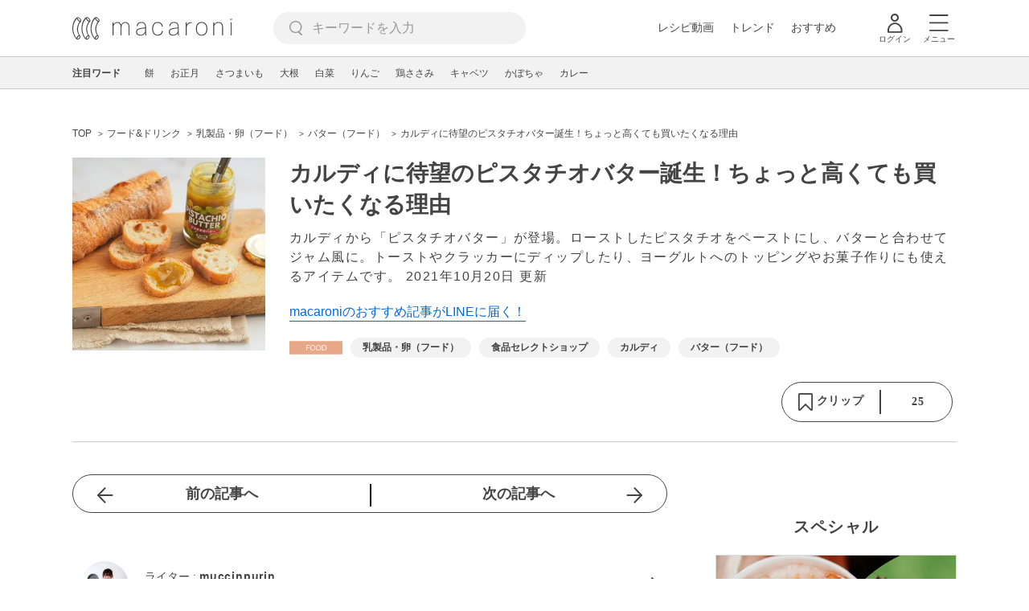

--- FILE ---
content_type: text/html; charset=UTF-8
request_url: https://macaro-ni.jp/105132
body_size: 16915
content:
<!doctype html>
<html lang="ja">
    <head prefix="og: http://ogp.me/ns# fb: http://ogp.me/ns/fb# website: http://ogp.me/ns/website#">
        <title>カルディに待望のピスタチオバター誕生！ちょっと高くても買いたくなる理由 - macaroni</title>
        <link rel="preconnect" href="https://cdn.macaro-ni.jp">
<link rel="preconnect" href="https://pagead2.googlesyndication.com">
<link rel="preconnect" href="https://www.googletagmanager.com">
    <link rel="preconnect" href="https://googleads.g.doubleclick.net">

                <meta name="description" content="カルディから「ピスタチオバター」が登場。ローストしたピスタチオをペーストにし、バターと合わせてジャム風に。トーストやクラッカーにディップしたり、ヨーグルトへのトッピングやお菓子作りにも使えるアイテムです。">
    <meta name="thumbnail" content="https://cdn.macaro-ni.jp/image/summary/105/105132/sHaUv0KlEO2LKDdWbaaKXTEfdMbZQUsPyZCDDqz5.jpg"/>
    <link rel="canonical" href="https://macaro-ni.jp/105132">
            <link rel="next" href="https://macaro-ni.jp/105132?page=2">
            <link rel="alternate" href="android-app://jp.trustridge.macaroni.app/http/macaro-ni.jp/android/launch/105132"/>

    <script type="text/javascript" language="javascript">
        var vc_pid = "885181680";
    </script>

    
    
                <meta charset="utf-8">
<meta http-equiv="X-UA-Compatible" content="IE=Edge">
    <meta name="robots" content="max-image-preview:large" />
<meta name="viewport" content="width=device-width,initial-scale=1.0,minimum-scale=1.0">

<link title="macaroni [マカロニ]" href="https://macaro-ni.jp/rss/pickup.rss" rel="alternate" type="application/rss+xml">
<link rel="apple-touch-icon" href="https://cdn.macaro-ni.jp/assets/img/top/icon_round.png"/>
<link rel="icon" href="https://cdn.macaro-ni.jp/assets/img/top/favicon.ico">
        
                <link rel="preload" href="https://use.fontawesome.com/releases/v5.8.1/css/all.css" integrity="sha384-50oBUHEmvpQ+1lW4y57PTFmhCaXp0ML5d60M1M7uH2+nqUivzIebhndOJK28anvf" crossorigin="anonymous" onload="this.onload=null;this.rel='stylesheet'" as="style">
<link rel="preload" href="https://maxcdn.bootstrapcdn.com/font-awesome/4.7.0/css/font-awesome.min.css" type="text/css" onload="this.onload=null;this.rel='stylesheet'" as="style">

    <link rel="stylesheet" href="https://cdn.macaro-ni.jp/css/pc/app.css?id=4da034e3dfc4a17a2038d5788c6a62e9" type="text/css" media="all" />
        
            <script type="application/ld+json">
    {"@context":"http:\/\/schema.org","@type":"WebSite","about":"macaroni [マカロニ] | 食から暮らしを豊かにするライフスタイルメディア","url":"https:\/\/macaro-ni.jp\/","potentialAction":{"@type":"SearchAction","target":"https:\/\/macaro-ni.jp\/search?q={query}","query-input":"required name=query"}}
</script>


<script type="application/ld+json">{"@context":"https:\/\/schema.org","@type":"newsArticle","name":"カルディに待望のピスタチオバター誕生！ちょっと高くても買いたくなる理由","articleSection":"フード\u0026ドリンク","contentLocation":{"@type":"Place","name":"日本"},"copyrightHolder":{"@type":"Organization","name":"株式会社トラストリッジ"},"funder":{"@type":"Organization","name":"株式会社トラストリッジ"},"inLanguage":"ja","copyrightYear":"2026","isAccessibleForFree":"true","keywords":["乳製品・卵（フード）","食品セレクトショップ","カルディ","バター（フード）"],"editor":{"@type":"Person","name":"macaroni編集部"},"author":{"@type":"Person","name":"muccinpurin","jobTitle":"製菓衛生師 \/ 料理家","brand":"macaroni（マカロニ）","description":"インスタフォロワー数は11万人以上！「コツをおさえたていねいレシピ」をモットーにレシピを提案する料理家。和洋中、スイーツからおせちまで幅広いジャンルで活動しています。 著書『極上だれでパパッとごはん』を発売中","image":{"@type":"ImageObject","url":"https:\/\/cdn.macaro-ni.jp\/image\/user\/16\/16677\/12f5iX34tIUyEsLeZvCffKLhmYBJBTple1IZie8g.jpg"},"worksFor":"macaroni（マカロニ）","funder":{"@type":"Organization","name":"株式会社トラストリッジ"},"contactPoint":{"@type":"ContactPoint","telephone":"03-6412-8794","email":"info@macaro-ni.jp","contactType":"総合窓口","areaServed":"JP","availableLanguage":"Japanese"},"url":"https:\/\/macaro-ni.jp\/user\/muccinpurin","sameAs":["https:\/\/www.instagram.com\/muccinpurin\/","https:\/\/books.rakuten.co.jp\/rb\/16693024\/"],"hasCredential":[{"@type":"EducationalOccupationalCredential","credentialCategory":"製菓衛生師","recognizedBy":{"@type":"Organization","name":"厚生労働省","url":"https:\/\/www.mhlw.go.jp\/stf\/seisakunitsuite\/bunya\/0000065164.html"}}]},"datePublished":"2021-10-20 14:46:11","description":"カルディから「ピスタチオバター」が登場。ローストしたピスタチオをペーストにし、バターと合わせてジャム風に。トーストやクラッカーにディップしたり、ヨーグルトへのトッピングやお菓子作りにも使えるアイテムです。","headline":"カルディに待望のピスタチオバター誕生！ちょっと高くても買いたくなる理由","image":{"@type":"ImageObject","url":["https:\/\/cdn.macaro-ni.jp\/assets\/img\/shutterstock\/shutterstock_186769310.jpg","https:\/\/cdn.macaro-ni.jp\/image\/summary\/105\/105132\/iQ8On0Fskf4Z3qH16WT6a1Wirj5lO18fPKbiNeWm.jpg","https:\/\/cdn.macaro-ni.jp\/image\/summary\/105\/105132\/8TsltdnOGZFdyTPC2viI1V9MXqINxGW5XCWMQY9N.jpg","https:\/\/cdn.macaro-ni.jp\/image\/summary\/105\/105132\/zpluoyRsI4ZWU4dkyyVC1m7wqJICx7jAi7rGKk9U.jpg","https:\/\/cdn.macaro-ni.jp\/image\/summary\/105\/105132\/YMvy8MvzFfNy9NHCE983NZ1Kb40qAxUvkNSIOIkp.jpg","https:\/\/cdn.macaro-ni.jp\/image\/summary\/105\/105132\/prnOovJJ3HD7bfdr1PaUtyuZEJwSnMYNFTNo0PnW.jpg","https:\/\/cdn.macaro-ni.jp\/image\/summary\/105\/105132\/ETQ2NT6PUyU8NFGuvgC4DuuB7Kp50ri9ocGiAbvs.jpg","https:\/\/cdn.macaro-ni.jp\/image\/summary\/105\/105132\/HdwwKlX1JWiRFlqrZLvCViEg02s8w7IcPXb2Wsn6.jpg","https:\/\/cdn.macaro-ni.jp\/assets\/img\/shutterstock\/shutterstock_329854544.jpg"]},"thumbnailUrl":["https:\/\/cdn.macaro-ni.jp\/image\/summary\/105\/105132\/sHaUv0KlEO2LKDdWbaaKXTEfdMbZQUsPyZCDDqz5.jpg?p=1x1","https:\/\/cdn.macaro-ni.jp\/image\/summary\/105\/105132\/sHaUv0KlEO2LKDdWbaaKXTEfdMbZQUsPyZCDDqz5.jpg?p=4x3","https:\/\/cdn.macaro-ni.jp\/image\/summary\/105\/105132\/sHaUv0KlEO2LKDdWbaaKXTEfdMbZQUsPyZCDDqz5.jpg?p=16x9"],"publisherImprint":{"@type":"Organization","name":"macaroni（マカロニ）","logo":{"@type":"ImageObject","url":"https:\/\/cdn.macaro-ni.jp\/assets\/img\/v2\/pc_logo_black_215_35.png"}},"publisher":{"@type":"Organization","name":"株式会社トラストリッジ","logo":{"@type":"ImageObject","url":"https:\/\/cdn.macaro-ni.jp\/assets\/img\/trustridge_logo.png"}},"dateModified":"2025-04-07T20:41:49.000000Z","mainEntityOfPage":"https:\/\/macaro-ni.jp\/105132"}</script>

<script type="application/ld+json">
{"@context":"https:\/\/schema.org","@type":"BreadcrumbList","itemListElement":[{"@type":"ListItem","position":1,"name":"フード\u0026ドリンク","item":"https:\/\/macaro-ni.jp\/category\/food"},{"@type":"ListItem","position":2,"name":"乳製品・卵（フード）","item":"https:\/\/macaro-ni.jp\/tag\/1207"},{"@type":"ListItem","position":3,"name":"バター（フード）","item":"https:\/\/macaro-ni.jp\/tag\/1330"},{"@type":"ListItem","position":4,"name":"カルディに待望のピスタチオバター誕生！ちょっと高くても買いたくなる理由"}]}
</script>




<script type="application/ld+json">

</script>

            <meta name="twitter:card" content="summary_large_image">
    <meta name="twitter:site" content="@macaroni_news">
    <meta name="twitter:title" content="カルディに待望のピスタチオバター誕生！ちょっと高くても買いたくなる理由 - macaroni">
    <meta name="twitter:description" content="カルディから「ピスタチオバター」が登場。ローストしたピスタチオをペーストにし、バターと合わせてジャム風に。トーストやクラッカーにディップしたり、ヨーグルトへのトッピングやお菓子作りにも使えるアイテムです。">
    <meta name="twitter:image" content="https://cdn.macaro-ni.jp/image/summary/105/105132/sHaUv0KlEO2LKDdWbaaKXTEfdMbZQUsPyZCDDqz5.jpg">
    <meta property="og:locale" content="ja_JP">
    <meta property="og:title" content="カルディに待望のピスタチオバター誕生！ちょっと高くても買いたくなる理由 - macaroni">
    <meta property="og:type" content="article">
            <meta property="og:image" content="https://cdn.macaro-ni.jp/image/summary/105/105132/sHaUv0KlEO2LKDdWbaaKXTEfdMbZQUsPyZCDDqz5.jpg">
            <meta property="og:image" content="https://cdn.macaro-ni.jp/assets/img/shutterstock/shutterstock_186769310.jpg">
            <meta property="og:image" content="https://cdn.macaro-ni.jp/image/summary/105/105132/iQ8On0Fskf4Z3qH16WT6a1Wirj5lO18fPKbiNeWm.jpg">
            <meta property="og:image" content="https://cdn.macaro-ni.jp/image/summary/105/105132/8TsltdnOGZFdyTPC2viI1V9MXqINxGW5XCWMQY9N.jpg">
            <meta property="og:image" content="https://cdn.macaro-ni.jp/image/summary/105/105132/zpluoyRsI4ZWU4dkyyVC1m7wqJICx7jAi7rGKk9U.jpg">
            <meta property="og:image" content="https://cdn.macaro-ni.jp/image/summary/105/105132/YMvy8MvzFfNy9NHCE983NZ1Kb40qAxUvkNSIOIkp.jpg">
            <meta property="og:image" content="https://cdn.macaro-ni.jp/image/summary/105/105132/prnOovJJ3HD7bfdr1PaUtyuZEJwSnMYNFTNo0PnW.jpg">
            <meta property="og:image" content="https://cdn.macaro-ni.jp/image/summary/105/105132/ETQ2NT6PUyU8NFGuvgC4DuuB7Kp50ri9ocGiAbvs.jpg">
            <meta property="og:image" content="https://cdn.macaro-ni.jp/image/summary/105/105132/HdwwKlX1JWiRFlqrZLvCViEg02s8w7IcPXb2Wsn6.jpg">
            <meta property="og:image" content="https://cdn.macaro-ni.jp/assets/img/shutterstock/shutterstock_329854544.jpg">
        <meta property="og:url" content="https://macaro-ni.jp/105132">
    <meta property="og:description" content="カルディから「ピスタチオバター」が登場。ローストしたピスタチオをペーストにし、バターと合わせてジャム風に。トーストやクラッカーにディップしたり、ヨーグルトへのトッピングやお菓子作りにも使えるアイテムです。">
    <meta property="og:site_name" content="macaroni [マカロニ]">
            <meta property="fb:pages" content="655800347811781" />
<meta property="fb:app_id" content="1385631188326032">
<meta property="og:locale" content="ja_JP">



        
                <meta name="google-site-verification" content="saZ5TzkpiWbKncaD59bFWjg5O4k9zq4FYyHj6Rwj7_4" />


<script>
    (async function() {
        try {
            
            const response = await fetch('/api/users/id', {
                method: 'GET',
                credentials: 'include',
                headers: {
                    'X-Requested-With': 'XMLHttpRequest',
                    'Accept': 'application/json'
                }
            });

            if (response.ok) {
                const data = await response.json();
                window.dataLayer = window.dataLayer || [];
                window.dataLayer.push({
                    'user_id': data.user_id,
                    'event': 'gtm.set_user_id'
                });
            }
        } catch (error) {
            console.error('ユーザーID取得apiの実行に失敗');
        } finally {
            
            (function(w,d,s,l,i){w[l]=w[l]||[];w[l].push({'gtm.start':
                new Date().getTime(),event:'gtm.js'});var f=d.getElementsByTagName(s)[0],
                j=d.createElement(s),dl=l!='dataLayer'?'&l='+l:'';j.async=true;j.src=
                'https://www.googletagmanager.com/gtm.js?id='+i+dl;f.parentNode.insertBefore(j,f);
            })(window,document,'script','dataLayer','GTM-5W8H9MR');
        }
    })();
</script>

<meta name="format-detection" content="telephone=no">



    
    
    <meta name="p:domain_verify" content="a55e853810e2afd5944437594a6adb5b"/>
        
        
        <script async="async" src="https://securepubads.g.doubleclick.net/tag/js/gpt.js"></script>
    <script>
        window.googletag = window.googletag || {cmd: []};
        var google_interstitial_slot;
        googletag.cmd.push(function() {
            google_interstitial_slot = googletag.defineOutOfPageSlot("/146460235/M_PC_ART_Interstitial", googletag.enums.OutOfPageFormat.INTERSTITIAL);
            if (google_interstitial_slot) {
                google_interstitial_slot.addService(googletag.pubads());
            }
            googletag.pubads().enableSingleRequest();
            googletag.enableServices();
            googletag.display(google_interstitial_slot);
        });
    </script>

    
    <script>
        window.gnshbrequest = window.gnshbrequest || {cmd:[]};
        window.gnshbrequest.cmd.push(function(){
            window.gnshbrequest.forceInternalRequest();
        });
    </script>
    <script async src="https://securepubads.g.doubleclick.net/tag/js/gpt.js"></script>
    <script async src="https://cpt.geniee.jp/hb/v1/219635/1438/wrapper.min.js"></script>

    
    <script type="text/javascript">
        window.googletag = window.googletag || {cmd: []};
        googletag.cmd.push(function () {
            
            googletag.defineSlot('/146460235/PC_ALL_1stRec', [[1, 1], [300, 250], 'fluid'], 'div-gpt-ad-00001-0').addService(googletag.pubads());
            googletag.defineSlot('/146460235/PC_ALL_2ndRec', [[300, 250], 'fluid'], 'div-gpt-ad-00002-0').addService(googletag.pubads());
            googletag.defineSlot('/146460235/PC_ART_3rdRec', [[1, 1], [300, 250], 'fluid'], 'div-gpt-ad-00003-0').addService(googletag.pubads());
            googletag.defineSlot('/146460235/PC_ART_4thRec', [[1, 1], [300, 250], [300, 600], 'fluid'], 'div-gpt-ad-00004-0').addService(googletag.pubads());
            googletag.defineSlot('/146460235/PC_ART_Overlay', [[1, 1], [728, 90]], 'div-gpt-ad-00050-0').addService(googletag.pubads());
            googletag.defineSlot('/146460235/M_PC_ALL_2ndRec2', [[1, 1], [300, 250], 'fluid'], 'div-gpt-ad-00002-2-0').addService(googletag.pubads());
            googletag.defineSlot('/146460235/PC_ALL_2ndRec3', [[1, 1], [300, 250], 'fluid'], 'div-gpt-ad-00002-3-0').addService(googletag.pubads());
            googletag.defineSlot('/146460235/PC_ART_LeftRec', [[300, 250], [336, 280], 'fluid'], 'div-gpt-ad-00021-0').addService(googletag.pubads());
            googletag.defineSlot('/146460235/PC_ART_RightRec', [[300, 250], [336, 280], 'fluid'], 'div-gpt-ad-00022-0').addService(googletag.pubads());

                            
                googletag.defineSlot('/146460235/PC_ART_Billboard', [[1, 1], [728, 90], [970, 90], [970, 250], 'fluid'], 'div-gpt-ad-00010-0').addService(googletag.pubads());
                                    googletag.defineSlot('/146460235/PC_ART_InLeftRec', [[300, 250], [336, 280], 'fluid'], 'div-gpt-ad-00011-0').addService(googletag.pubads());
                    googletag.defineSlot('/146460235/PC_ART_InRightRec', [[300, 250], [336, 280], 'fluid'], 'div-gpt-ad-00012-0').addService(googletag.pubads());
                                                    googletag.defineSlot('/146460235/PC_ART_In2LeftRec', [[300, 250], [336, 280], 'fluid'], 'div-gpt-ad-00013-0').addService(googletag.pubads());
                    googletag.defineSlot('/146460235/PC_ART_In2RightRec', [[300, 250], [336, 280], 'fluid'], 'div-gpt-ad-00014-0').addService(googletag.pubads());
                            
            googletag.pubads().enableSingleRequest();
            googletag.pubads().collapseEmptyDivs();
            googletag.enableServices();
        });
    </script>

    


    
            <script type="text/javascript">
            window._taboola = window._taboola || [];
            _taboola.push({article:'auto'});
            !function (e, f, u, i) {
                if (!document.getElementById(i)){
                    e.async = 1;
                    e.src = u;
                    e.id = i;
                    f.parentNode.insertBefore(e, f);
                }
            }(document.createElement('script'),
                document.getElementsByTagName('script')[0],
                '//cdn.taboola.com/libtrc/macaroni/loader.js',
                'tb_loader_script');
            if(window.performance && typeof window.performance.mark == 'function')
            {window.performance.mark('tbl_ic');}
        </script>
    
    </head>
    <body>
                    <noscript><iframe src="https://www.googletagmanager.com/ns.html?id=GTM-5W8H9MR"
height="0" width="0" style="display:none;visibility:hidden"></iframe></noscript>


<script type="text/javascript">
    service_domain = "macaro-ni.jp";
</script>

    
    <div id="fb-root"></div>
                <div class="l-wrapper">
            <header class="globalHeader" id="js-globalHeader">
    
    <div class="drawerMenu">
    <input class="drawerMenu__drawerMenuCheckbox" id="drawerMenuCheckbox" type="checkbox">
    <label class="drawerMenu__overlay" for="drawerMenuCheckbox"></label>

    <div class="drawerMenu__inner">
        <label class="drawerMenu__closeAction" for="drawerMenuCheckbox">
            <div class="drawerMenu__closeButton"></div>
            <p class="drawerMenu__closeText">閉じる</p>
        </label>
        <ul class="drawerMenu__itemWrapper">
            <li class="drawerMenu__item">
                <a href="/trend" class="drawerMenu__link ga_inside_link">
                    <img
                        src="https://cdn.macaro-ni.jp/assets/img/v4/trend.svg"
                        class="drawerMenu__icon"
                        loading="lazy"
                        alt=""
                    >
                    <p class="drawerMenu__text">トレンドニュース</p>
                </a>
            </li>
                            <li class="drawerMenu__item">
                    <a href="/category/recipe" class="drawerMenu__link ga_category">
                        <img
                            src="https://cdn.macaro-ni.jp/assets/img/v4/recipe.svg"
                            class="drawerMenu__icon"
                            loading="lazy"
                            alt=""
                        >
                        <p class="drawerMenu__text">レシピ</p>
                    </a>
                </li>
                
                                    <li class="drawerMenu__item">
                        <a class="drawerMenu__link ga_inside_link" href="/movie">
                            <img
                                src="https://cdn.macaro-ni.jp/assets/img/v4/movie.svg"
                                class="drawerMenu__icon"
                                loading="lazy"
                                alt=""
                            >
                            <p class="drawerMenu__text">レシピ動画</p>
                        </a>
                    </li>
                                            <li class="drawerMenu__item">
                    <a href="/category/gourmet" class="drawerMenu__link ga_category">
                        <img
                            src="https://cdn.macaro-ni.jp/assets/img/v4/gourmet.svg"
                            class="drawerMenu__icon"
                            loading="lazy"
                            alt=""
                        >
                        <p class="drawerMenu__text">おでかけ</p>
                    </a>
                </li>
                
                                            <li class="drawerMenu__item">
                    <a href="/category/living" class="drawerMenu__link ga_category">
                        <img
                            src="https://cdn.macaro-ni.jp/assets/img/v4/living.svg"
                            class="drawerMenu__icon"
                            loading="lazy"
                            alt=""
                        >
                        <p class="drawerMenu__text">暮らし</p>
                    </a>
                </li>
                
                                            <li class="drawerMenu__item">
                    <a href="/category/health" class="drawerMenu__link ga_category">
                        <img
                            src="https://cdn.macaro-ni.jp/assets/img/v4/health.svg"
                            class="drawerMenu__icon"
                            loading="lazy"
                            alt=""
                        >
                        <p class="drawerMenu__text">ヘルス&amp;ビューティー</p>
                    </a>
                </li>
                
                                            <li class="drawerMenu__item">
                    <a href="/category/food" class="drawerMenu__link ga_category">
                        <img
                            src="https://cdn.macaro-ni.jp/assets/img/v4/food.svg"
                            class="drawerMenu__icon"
                            loading="lazy"
                            alt=""
                        >
                        <p class="drawerMenu__text">フード&amp;ドリンク</p>
                    </a>
                </li>
                
                                        <li class="drawerMenu__item">
                <a href="/topics" class="drawerMenu__link ga_inside_link">
                    <img
                        src="https://cdn.macaro-ni.jp/assets/img/v4/topics.svg"
                        class="drawerMenu__icon"
                        loading="lazy"
                        alt=""
                    >
                    <p class="drawerMenu__text">特集</p>
                </a>
            </li>
            <li class="drawerMenu__item">
                <a href="/serialize" class="drawerMenu__link ga_inside_link">
                    <img
                        src="https://cdn.macaro-ni.jp/assets/img/v4/serialize.svg"
                        class="drawerMenu__icon"
                        loading="lazy"
                        alt=""
                    >
                    <p class="drawerMenu__text">連載</p>
                </a>
            </li>
            <li class="drawerMenu__item">
                <a href="/mate" class="drawerMenu__link ga_inside_link">
                    <img
                        src="https://cdn.macaro-ni.jp/assets/img/v4/mate.svg"
                        class="drawerMenu__icon"
                        loading="lazy"
                        alt=""
                    />
                    <p class="drawerMenu__text">マカロニメイト</p>
                </a>
            </li>
            <li class="drawerMenu__item">
                <a href="https://ranking.macaro-ni.jp/votes/voting?utm_source=media&utm_medium=macaroni" class="drawerMenu__link">
                    <img
                        src="https://cdn.macaro-ni.jp/assets/img/v4/ranking.svg"
                        class="drawerMenu__icon"
                        loading="lazy"
                        alt=""
                    />
                    <p class="drawerMenu__text">人気投票に参加</p>
                </a>
            </li>
        </ul>
        <div class="drawerMenu__linkWrapper">
                            <a class="drawerMenu__link ga_inside_link" href="/login">ログイン</a>
                                    <img
                src="https://cdn.macaro-ni.jp/assets/img/v4/login_white.svg"
                class="drawerMenu__linkIcon"
                loading="lazy"
                alt=""
            >
        </div>
        <div class="drawerMenu__infoSnsWrapper">
            <a class="drawerMenu__infoSnsIconList ga_outside_link" href="https://twitter.com/macaroni_news" target="_blank">
                <img class="drawerMenu__infoSnsIcon" src="https://cdn.macaro-ni.jp/assets/img/v4/x.svg" alt="X" loading="lazy">
            </a>
            <a class="drawerMenu__infoSnsIconList ga_outside_link" href="https://www.facebook.com/macaroni.jp/" target="_blank">
                <img class="drawerMenu__infoSnsIcon" src="https://cdn.macaro-ni.jp/assets/img/v4/facebook.svg" alt="Facebook" loading="lazy">
            </a>
            <a class="drawerMenu__infoSnsIconList ga_outside_link" href="https://www.instagram.com/macaroni_news/" target="_blank">
                <img class="drawerMenu__infoSnsIcon" src="https://cdn.macaro-ni.jp/assets/img/v4/instagram.png" alt="Instagram" loading="lazy">
            </a>
            <a class="drawerMenu__infoSnsIconList ga_outside_link" href="https://www.youtube.com/channel/UC6vzXCyUFiz0wMF6aIe7Isg" target="_blank">
                <img class="drawerMenu__infoSnsIcon" src="https://cdn.macaro-ni.jp/assets/img/v4/youtube.png" alt="YouTube" loading="lazy">
            </a>
        </div>
    </div>
</div>

    <div class="globalHeader__inner">
        <div class="globalHeader__logoWrapper">
            <a class="globalHeader__logoText ga_inside_link" href="/">
                <img class="globalHeader__logoText" src="https://cdn.macaro-ni.jp/assets/img/v4/header_logo.svg" alt="マカロニ">
            </a>
        </div>
        <section class="searchMenu">
    <input class="searchMenu__searchMenuCheckbox" id="searchMenuCheckbox" type="checkbox">
    <div class="searchMenu__inner">

        <div class="searchMenu__formWrapper">
            <div class="searchMenu__searchFormWrapper">
                <form action="/search" method="get" id="searchForm" class="searchMenu__form">
                                            <input type="text" class="searchMenu__formInput" id="searchFormKeywordInput" name="q" placeholder="キーワードを入力" autocomplete="off">
                                        <img
                        src="https://cdn.macaro-ni.jp/assets/img/v4/cross.svg"
                        alt=""
                        id="searchKeywordDelete"
                        class="searchMenu__keywordDeleteIcon"
                        loading="lazy"
                    />
                </form>
            </div>
        </div>
        <div class="searchMenu__keywordWrapper">
            <div id="suggestWrapper" class="searchMenu__suggestWrapper"></div>
            <span class="searchMenu__keywordTitle">人気のキーワード</span>
            <ul class="searchMenu__keywordListWrapper">
                                                            <li class="searchMenu__keywordList">
                            <a href="/tag/recipes/4749" class="searchMenu__keywordLink ga_inside_link">調理器具を使ったレシピ</a>
                        </li>
                                                                                <li class="searchMenu__keywordList">
                            <a href="/tag/recipes/4212" class="searchMenu__keywordLink ga_inside_link">米・雑穀</a>
                        </li>
                                                                                <li class="searchMenu__keywordList">
                            <a href="/tag/1203" class="searchMenu__keywordLink ga_inside_link">キッチンウェア</a>
                        </li>
                                                                                <li class="searchMenu__keywordList">
                            <a href="/tag/recipes/4667" class="searchMenu__keywordLink ga_inside_link">アレンジレシピ</a>
                        </li>
                                                                                <li class="searchMenu__keywordList">
                            <a href="/tag/recipes/2302" class="searchMenu__keywordLink ga_inside_link">野菜料理</a>
                        </li>
                                                                                <li class="searchMenu__keywordList">
                            <a href="/tag/recipes/3028" class="searchMenu__keywordLink ga_inside_link">野菜</a>
                        </li>
                                                                                <li class="searchMenu__keywordList">
                            <a href="/tag/5468" class="searchMenu__keywordLink ga_inside_link">下ごしらえ・下処理</a>
                        </li>
                                                                                <li class="searchMenu__keywordList">
                            <a href="/tag/recipes/2737" class="searchMenu__keywordLink ga_inside_link">揚げ物</a>
                        </li>
                                                                                <li class="searchMenu__keywordList">
                            <a href="/tag/recipes/2157" class="searchMenu__keywordLink ga_inside_link">肉料理</a>
                        </li>
                                                </ul>
        </div>
    </div>
    <label class="searchMenu__overlay" for="searchMenuCheckbox"></label>
</section>

        <div class="globalHeader__searchFormWrapper">
            <form action="/search" method="get" id="searchForm" class="globalHeader__form">
                                   <input type="text" readonly="readonly" class="globalHeader__formInput" id="toggleSearchFormView" name="q" placeholder="キーワードを入力" autocomplete="off">
                            </form>
        </div>
        <div class="globalHeader__menuWrapper">
            <div class="globalHeader__menuListWrapper">
                <div class="globalHeader__menuList">
                    <a class="globalHeader__menuLink ga_inside_link" href="/movie">レシピ動画</a>
                </div>
                <div class="globalHeader__menuList">
                    <a class="globalHeader__menuLink ga_inside_link" href="/trend">トレンド</a>
                </div>
                <div class="globalHeader__menuList">
                    <a class="globalHeader__menuLink ga_inside_link" href="/topics">おすすめ</a>
                </div>
            </div>
            <div class="globalHeader__actionWrapper">
                
                                    <div class="globalHeader__iconList">
                        <a href="/login" class="ga_inside_link">
                            <span class="globalHeader__iconWrapper">
                                <img class="globalHeader__icon" src="https://cdn.macaro-ni.jp/assets/img/v4/login.svg" alt="">
                            </span>
                            <span class="globalHeader__iconDescription">ログイン</span>
                        </a>
                    </div>
                                                <div class="globalHeader__iconList">
                    <label for="drawerMenuCheckbox" class="globalHeader__drawerCheckboxLabel">
                        <span class="globalHeader__iconWrapper">
                            <img class="globalHeader__icon" src="https://cdn.macaro-ni.jp/assets/img/v4/menu.svg" alt="">
                        </span>
                        <span class="globalHeader__iconDescription">メニュー</span>
                    </label>
                </div>
            </div>
        </div>
    </div>
</header>
            <div class="featuredTag">
    <div class="featuredTag__wrapper">
        <div class="featuredTag__label">注目ワード</div>
        <div id="featuredTagList" class="featuredTag__tagWrapper">
            
        </div>
    </div>
</div>
            <div class="l-contentsHeader">
                    <aside class="ad-billboard">
        <div id='div-gpt-ad-00010-0'>
            <script>
                googletag.cmd.push(function() { googletag.display('div-gpt-ad-00010-0'); });
            </script>
        </div>
    </aside>
                
                                    <div class="articleHeader">
                                <section class="breadcrumb--article">
            
        <ol class="breadcrumb__items">
                            <li class="breadcrumb__item breadcrumb__tagView">
                                            <a href="/" class="breadcrumb__link ga_inside_link">
                            <span class="breadcrumb__text">TOP</span>
                        </a>
                                    </li>
                            <li class="breadcrumb__item breadcrumb__tagView">
                                            <a href="/category/food" class="breadcrumb__link ga_inside_link">
                            <span class="breadcrumb__text">フード&amp;ドリンク</span>
                        </a>
                                    </li>
                            <li class="breadcrumb__item breadcrumb__tagView">
                                            <a href="/tag/1207" class="breadcrumb__link ga_inside_link">
                            <span class="breadcrumb__text">乳製品・卵（フード）</span>
                        </a>
                                    </li>
                            <li class="breadcrumb__item breadcrumb__tagView">
                                            <a href="/tag/1330" class="breadcrumb__link ga_inside_link">
                            <span class="breadcrumb__text">バター（フード）</span>
                        </a>
                                    </li>
                            <li class="breadcrumb__item breadcrumb__tagView">
                                            <div class="breadcrumb__link">
                            <span class="breadcrumb__text">カルディに待望のピスタチオバター誕生！ちょっと高くても買いたくなる理由</span>
                        </div>
                                    </li>
                    </ol>
    </section>
                                <div class="articleInfo">
    
    
    <div class="articleInfo__info">
                    <div class="articleInfo__thumbnailWrapper">
                <img
                    class="articleInfo__thumbnail"
                    src="https://cdn.macaro-ni.jp/image/summary/105/105132/sHaUv0KlEO2LKDdWbaaKXTEfdMbZQUsPyZCDDqz5.jpg?p=small"
                    alt=""
                />
            </div>
                <div class="articleInfo__descriptionWrapper">
            <h1 class="articleInfo__title">カルディに待望のピスタチオバター誕生！ちょっと高くても買いたくなる理由</h1>
            <p class="articleInfo__description">カルディから「ピスタチオバター」が登場。ローストしたピスタチオをペーストにし、バターと合わせてジャム風に。トーストやクラッカーにディップしたり、ヨーグルトへのトッピングやお菓子作りにも使えるアイテムです。
                <span>2021年10月20日 更新</span>
            </p>
                            <a class="articleInfo__descriptionPromotion" href="https://line.me/R/ti/p/%40oa-macaroni">macaroniのおすすめ記事がLINEに届く！</a>
                        <div class="articleInfo__otherWrapper">
                
                                <div class="articleInfo__tagAndDateWrapper">
                    <div class="articleInfo__tagWrapper">
                        <a
                            class="articleInfo__categoryName"
                            href="/category/food"
                            aria-label="フード&amp;ドリンクカテゴリーの記事一覧へ"
                        >
                                                            <img
                                    src="https://cdn.macaro-ni.jp/assets/img/category/food.svg"
                                    alt=""
                                    class="articleInfo__categoryIcon"
                                >
                                                    </a>
                                                    <a href="/tag/1207" class="articleInfo__tagLink">
                                <span class="articleInfo__tag">乳製品・卵（フード）</span>
                            </a>
                                                    <a href="/tag/5447" class="articleInfo__tagLink">
                                <span class="articleInfo__tag">食品セレクトショップ</span>
                            </a>
                                                    <a href="/tag/5449" class="articleInfo__tagLink">
                                <span class="articleInfo__tag">カルディ</span>
                            </a>
                                                    <a href="/tag/1330" class="articleInfo__tagLink">
                                <span class="articleInfo__tag">バター（フード）</span>
                            </a>
                                            </div>
                </div>
            </div>

            <div class="articleInfo__clipSection">
                <div class="articleInfo__videoInfoWrapper">
                    
                    
                    
                    
                                    </div>
                <div class="serviceButtons">
            <div class="serviceButtons__clipWrapper" id="fav_area">
            <div
                id="pc_summary_like"
                class="serviceButtons__clip"
                data-delay_login="pc_summary_like"
                data-delay_login_param="summary_id:105132"
                data-color="#E6A686"
                data-is-login=""
                data-login-url="https://macaro-ni.jp/login"
            >
                <a id="like_bt" class="serviceButtons__clipLink">
                    <span class="serviceButtons__clipButton clip_button " style="background-color: #fff" data-color="#E6A686">
                        <div class="serviceButtons__clipImageWrapper">
                            <img
                                class="serviceButtons__clipImage clip_image"
                                src="https://cdn.macaro-ni.jp/assets/img/v4/clip.png"
                                alt=""
                            />
                            <span class="serviceButtons__clipText">クリップ</span>
                        </div>
                        <span class="serviceButtons__clipDelimiter"></span>
                        <span class="serviceButtons__clipCount">25</span>
                    </span>
                </a>
            </div>
        </div>
    </div>
            </div>
        </div>
    </div>
</div>


                        </div>
                            </div>
            <div class="l-contentsWrapper">
                <main role="main" class="l-main">
                    <article class="l-article">
                            
    
    <section
            class="articleShow"
            data-article-id="105132"
            data-video-url=""
    >
        
        
        
                    <div class="articleShow__topTransition">
                <a href="https://macaro-ni.jp/105134"
                   class="articleShow__topPrevArticleLink">
                    前の記事へ
                </a>
                <a href="https://macaro-ni.jp/105614"
                   class="articleShow__topNextArticleLink">
                    次の記事へ
                </a>
            </div>
        
        
                    <div class="articleShow__info">
                <div class="articleShow__border"></div>
                <div class="articleShow__writer">
                    <div class="articleShow__writerLeft">
                        <img
                            class="articleShow__writerImage"
                            src="https://cdn.macaro-ni.jp/image/user/16/16677/12f5iX34tIUyEsLeZvCffKLhmYBJBTple1IZie8g.jpg?p=mini"
                            alt=""
                        />
                    </div>
                    <div class="articleShow__writerRight">
                        <p class="articleShow__writerText">ライター : <span class="articleShow__writerName">muccinpurin</span></p>
                        <p class="articleShow__writerPosition">製菓衛生師 / 料理家</p>
                        <img
                            src="https://cdn.macaro-ni.jp/assets/img/v4/writerLink.svg"
                            class="articleShow__writerImageIcon"
                            loading="lazy"
                            alt=""
                        />
                    </div>
                    <a
                        class="ga_inside_link articleShow__writerNameLink"
                        href="/user/muccinpurin"
                        aria-label="muccinpurinのプロフィールへ"
                    ></a>
                </div>
                            </div>
        
                    <div id="nativeAd_pc_underWriter" class="articleShow__nativeAd">
                <script>
                    document.addEventListener('DOMContentLoaded', function () {
                        window.nativeAdApiResult === null ? window.targetNativeAdUnitQueueList.push('nativeAd_pc_underWriter') : window.embedNativeAd('nativeAd_pc_underWriter');
                    });
                </script>
            </div>
        
                    <div class="articleShow__headLine">
                <div class="articleShow__headLineTitleWrapper">
                    <h2 class="articleShow__headLineTitle">目次</h2>
                    <div class="articleShow__headLineToggle headLineToggle">
                        <span class="articleShow__headLineToggleText" data-is-open="true">小見出しも全て表示</span>
                        <span class="articleShow__headLineToggleText" data-is-open="false">閉じる</span>
                        <img
                            src="https://cdn.macaro-ni.jp/assets/img/gray_arrow_icon_right.png"
                            class="articleShow__headLineToggleIcon"
                            alt=""
                            width="8"
                            height="12"
                            loading="lazy"
                            data-is-open="false"
                        >
                    </div>
                </div>
                <nav class="articleShow__headingListItemsWrapper">
                    <ul class="articleShow__headingListItems">
                                                    <li class="articleShow__headingListItem--large">
                                <div class="articleShow__headingListItemRow">
                                    <div class="articleShow__headingListItemDot--large"></div>
                                    <div data-to="heading-1747351"
                                        onclick="ga('send', {hitType:'event', eventCategory:'AgendaClick', eventAction: location.pathname, eventLabel: 'heading-1747351'});">
                                        <a class="articleShow__headingListLink ga_inside_link"
                                            href="/105132#heading-1747351">
                                                <p class="articleShow__headingListTitle">カルディからジャムタイプのピスタチオバターが登場！</p>
                                        </a>
                                    </div>
                                </div>
                                                            </li>
                                                    <li class="articleShow__headingListItem--large">
                                <div class="articleShow__headingListItemRow">
                                    <div class="articleShow__headingListItemDot--large"></div>
                                    <div data-to="heading-1745380"
                                        onclick="ga('send', {hitType:'event', eventCategory:'AgendaClick', eventAction: location.pathname, eventLabel: 'heading-1745380'});">
                                        <a class="articleShow__headingListLink ga_inside_link"
                                            href="/105132#heading-1745380">
                                                <p class="articleShow__headingListTitle">カルディ「ピスタチオバター」</p>
                                        </a>
                                    </div>
                                </div>
                                                                    <ul class="articleShow__headingListItems">
                                                                                    <li class="articleShow__headingListItem--medium" data-is-open="false">
                                                <div class="articleShow__headingListItemRow">
                                                    <div class="articleShow__headingListItemDot--medium"></div>
                                                    <div data-to="heading-1747352"
                                                        onclick="ga('send', {hitType:'event', eventCategory:'AgendaClick', eventAction: location.pathname, eventLabel: 'heading-1747352'});">
                                                        <a class="articleShow__headingListLink ga_inside_link"
                                                            href="/105132#heading-1747352">
                                                                <p class="articleShow__headingListTitle">軽い口どけのジャムタイプ</p>
                                                        </a>
                                                    </div>
                                                </div>
                                            </li>
                                                                            </ul>
                                                            </li>
                                                    <li class="articleShow__headingListItem--large">
                                <div class="articleShow__headingListItemRow">
                                    <div class="articleShow__headingListItemDot--large"></div>
                                    <div data-to="heading-1747356"
                                        onclick="ga('send', {hitType:'event', eventCategory:'AgendaClick', eventAction: location.pathname, eventLabel: 'heading-1747356'});">
                                        <a class="articleShow__headingListLink ga_inside_link"
                                            href="/105132#heading-1747356">
                                                <p class="articleShow__headingListTitle">脂っぽさナシ！食べやすいジャムタイプ</p>
                                        </a>
                                    </div>
                                </div>
                                                            </li>
                                                    <li class="articleShow__headingListItem--large">
                                <div class="articleShow__headingListItemRow">
                                    <div class="articleShow__headingListItemDot--large"></div>
                                    <div data-to="heading-1747357"
                                        onclick="ga('send', {hitType:'event', eventCategory:'AgendaClick', eventAction: location.pathname, eventLabel: 'heading-1747357'});">
                                        <a class="articleShow__headingListLink ga_inside_link"
                                            href="/105132#heading-1747357">
                                                <p class="articleShow__headingListTitle">ヨーグルトとの相性抜群</p>
                                        </a>
                                    </div>
                                </div>
                                                            </li>
                                                    <li class="articleShow__headingListItem--large">
                                <div class="articleShow__headingListItemRow">
                                    <div class="articleShow__headingListItemDot--large"></div>
                                    <div data-to="heading-1747359"
                                        onclick="ga('send', {hitType:'event', eventCategory:'AgendaClick', eventAction: location.pathname, eventLabel: 'heading-1747359'});">
                                        <a class="articleShow__headingListLink ga_inside_link"
                                            href="/105132#heading-1747359">
                                                <p class="articleShow__headingListTitle">ピスタチオバターは通販でお取り寄せ可能</p>
                                        </a>
                                    </div>
                                </div>
                                                            </li>
                                                    <li class="articleShow__headingListItem--large">
                                <div class="articleShow__headingListItemRow">
                                    <div class="articleShow__headingListItemDot--large"></div>
                                    <div data-to="heading-1747360"
                                        onclick="ga('send', {hitType:'event', eventCategory:'AgendaClick', eventAction: location.pathname, eventLabel: 'heading-1747360'});">
                                        <a class="articleShow__headingListLink ga_inside_link"
                                            href="/105132?page=2#heading-1747360">
                                                <p class="articleShow__headingListTitle">ピスタチオラバーも納得の味！</p>
                                        </a>
                                    </div>
                                </div>
                                                                    <ul class="articleShow__headingListItems">
                                                                                    <li class="articleShow__headingListItem--medium" data-is-open="false">
                                                <div class="articleShow__headingListItemRow">
                                                    <div class="articleShow__headingListItemDot--medium"></div>
                                                    <div data-to="heading-1745378"
                                                        onclick="ga('send', {hitType:'event', eventCategory:'AgendaClick', eventAction: location.pathname, eventLabel: 'heading-1745378'});">
                                                        <a class="articleShow__headingListLink ga_inside_link"
                                                            href="/105132?page=2#heading-1745378">
                                                                <p class="articleShow__headingListTitle">商品情報</p>
                                                        </a>
                                                    </div>
                                                </div>
                                            </li>
                                                                            </ul>
                                                            </li>
                                            </ul>
                </nav>
            </div>
        
        <div class="articleShow__body">
            
            
            
            
            
                            <div class="articleShow__contents">
                                                <div
    class="articleShow__contentsHeading"
    data-content-id="heading-1747351"
>
                                <h2 class="articleShow__contentsHeading--large" id="heading-1747351">カルディからジャムタイプのピスタチオバターが登場！</h2>
                        </div>
                                            </div>
                            <div class="articleShow__contents">
                                                <div
    class="articleShow__contentsImage"
    id="image1869892"
    data-content-id="image-1869892"
>
            <div class="articleShow__contentsImageArea">
    
    <div class="articleShow__contentsImageWrapper" style="height: calc(740px / 640 * 427);max-height: 540px;">
                    <a href="/items/1869892"  rel="noopener" class="articleShow__contentsImageLinkUrl ga_inside_link" id="1869892">
                <img
                    src="https://cdn.macaro-ni.jp/assets/img/v4/glass.svg"
                    class="articleShow__contentsImageGlass"
                    loading="lazy"
                    alt=""
                />
                            <img
                src="https://cdn.macaro-ni.jp/assets/img/shutterstock/shutterstock_186769310.jpg?p=medium"
                class="articleShow__contentsOtherImage"
                alt="殻をむいた大量のピスタチオ"
                loading="lazy"
                width="100%"
                
            >
            </a>
            </div>
        <div class="articleShow__contentsImageTextWrapper">
        <strong></strong>
        
    </div>
    </div>
    </div>
                                            </div>
                            <div class="articleShow__contents">
                                                <div
    class="articleShow__contentsText"
    data-content-id="text-1833179"
>
    <div class="articleShow__contentsTextBody text-font-mid color-black">右を見ても左を見ても、気付けばピスタチオアイテム。2020～21年にかけて空前のピスタチオブームが巻き起こり、次々と新しいピスタチオアイテムが登場します。<br><br>この記事では、カルディの新商品「ピスタチオバター」をピックアップ。芳醇なピスタチオがバターになったと考えるだけで、ハマる予感しかしないピスタチオラバーの筆者がお届けします。</div>
    </div>
                                            </div>
                            <div class="articleShow__contents">
                                                <div
    class="articleShow__contentsHeading"
    data-content-id="heading-1745380"
>
                                <h2 class="articleShow__contentsHeading--large" id="heading-1745380">カルディ「ピスタチオバター」</h2>
                        </div>
                                            </div>
                            <div class="articleShow__contents">
                                                <div
    class="articleShow__contentsImage"
    id="image1869893"
    data-content-id="image-1869893"
>
            <div class="articleShow__contentsImageArea">
    
    <div class="articleShow__contentsImageWrapper" style="height: calc(740px / 1080 * 810);max-height: 540px;">
                    <a href="/items/1869893"  rel="noopener" class="articleShow__contentsImageLinkUrl ga_inside_link" id="1869893">
                <img
                    src="https://cdn.macaro-ni.jp/assets/img/v4/glass.svg"
                    class="articleShow__contentsImageGlass"
                    loading="lazy"
                    alt=""
                />
                            <img
                src="https://cdn.macaro-ni.jp/image/summary/105/105132/iQ8On0Fskf4Z3qH16WT6a1Wirj5lO18fPKbiNeWm.jpg?p=medium"
                class="articleShow__contentsOtherImage"
                alt="ピスタチオバターの瓶"
                loading="lazy"
                width="100%"
                
            >
            </a>
            </div>
            <div class="articleShow__contentsPhotoByWrapper">
            <p class="articleShow__contentsPhotoBy">Photo by muccinpurin</p>
        </div>
        <div class="articleShow__contentsImageTextWrapper">
        <strong></strong>
        「ピスタチオバター」842円（税込）
    </div>
    </div>
    </div>
                                            </div>
                            <div class="articleShow__contents">
                                                <div
    class="articleShow__contentsText"
    data-content-id="text-1833180"
>
    <div class="articleShow__contentsTextBody text-font-mid color-black">カルディから発売された「ピスタチオバター」は、上品な香ばしさのピスタチオをペーストにし、バターと合わせてジャム風の仕上げた商品です。<br><br>濃厚ながらあっさりとしたジャムタイプのピスタチオバターは、トーストやクラッカーに塗るだけでなく、ヨーグルトに混ぜたりお菓子作りにも使えるのだとか。</div>
    </div>
                                            </div>
                            <div class="articleShow__contents">
                                                <div
    class="articleShow__contentsImage"
    id="image1869894"
    data-content-id="image-1869894"
>
            <div class="articleShow__contentsImageArea">
    
    <div class="articleShow__contentsImageWrapper" style="height: calc(740px / 1080 * 810);max-height: 540px;">
                    <a href="/items/1869894"  rel="noopener" class="articleShow__contentsImageLinkUrl ga_inside_link" id="1869894">
                <img
                    src="https://cdn.macaro-ni.jp/assets/img/v4/glass.svg"
                    class="articleShow__contentsImageGlass"
                    loading="lazy"
                    alt=""
                />
                            <img
                src="https://cdn.macaro-ni.jp/image/summary/105/105132/8TsltdnOGZFdyTPC2viI1V9MXqINxGW5XCWMQY9N.jpg?p=medium"
                class="articleShow__contentsOtherImage"
                alt="ピスタチオバターの原材料表示"
                loading="lazy"
                width="100%"
                
            >
            </a>
            </div>
            <div class="articleShow__contentsPhotoByWrapper">
            <p class="articleShow__contentsPhotoBy">Photo by muccinpurin</p>
        </div>
        <div class="articleShow__contentsImageTextWrapper">
        <strong></strong>
        
    </div>
    </div>
    </div>
                                            </div>
                            <div class="articleShow__contents">
                                                <div
    class="articleShow__contentsText"
    data-content-id="text-1833181"
>
    <div class="articleShow__contentsTextBody text-font-mid color-black">ピスタチオバターの原材料は、水飴（国内製造）、砂糖、ぶどう糖、ピスタチオ、発酵バター入りマーガリン、寒天など。ピスタチオバターというネーミングではありますが、発酵バター入りのマーガリンを使っているようですよ。<br><br>気になるカロリーですが、100gあたり356kcal。一見カロリーが高そうにも思えますが、1回に使用する量に換算すると、そこまで高いわけではなさそうです。</div>
    </div>
                                            </div>
                            <div class="articleShow__contents">
                                                
                            <div class="ad-articleInline">
        <div class="ad-articleInline__leftItem">
            <div id='div-gpt-ad-00011-0' style="width: 336px; min-height: 280px">
                <script>
                    googletag.cmd.push(function() { googletag.display('div-gpt-ad-00011-0'); });
                </script>
            </div>
        </div>
        <div class="ad-articleInline__rightItem">
            <div id='div-gpt-ad-00012-0' style="width: 336px; min-height: 280px">
                <script>
                    googletag.cmd.push(function() { googletag.display('div-gpt-ad-00012-0'); });
                </script>
            </div>
        </div>
    </div>
                                            </div>
                            <div class="articleShow__contents">
                                                <div
    class="articleShow__contentsHeading"
    data-content-id="heading-1747352"
>
            <i class="fa fa-circle-o articleShow__contentsIcon--mid"></i>
        <h3 class="articleShow__contentsHeading--mid" id="heading-1747352">軽い口どけのジャムタイプ</h3>
    </div>
                                            </div>
                            <div class="articleShow__contents">
                                                <div
    class="articleShow__contentsImage"
    id="image1869895"
    data-content-id="image-1869895"
>
            <div class="articleShow__contentsImageArea">
    
    <div class="articleShow__contentsImageWrapper" style="height: calc(740px / 1080 * 810);max-height: 540px;">
                    <a href="/items/1869895"  rel="noopener" class="articleShow__contentsImageLinkUrl ga_inside_link" id="1869895">
                <img
                    src="https://cdn.macaro-ni.jp/assets/img/v4/glass.svg"
                    class="articleShow__contentsImageGlass"
                    loading="lazy"
                    alt=""
                />
                            <img
                src="https://cdn.macaro-ni.jp/image/summary/105/105132/zpluoyRsI4ZWU4dkyyVC1m7wqJICx7jAi7rGKk9U.jpg?p=medium"
                class="articleShow__contentsOtherImage"
                alt="ピスタチオバターをバターナイフですくう様子"
                loading="lazy"
                width="100%"
                
            >
            </a>
            </div>
            <div class="articleShow__contentsPhotoByWrapper">
            <p class="articleShow__contentsPhotoBy">Photo by muccinpurin</p>
        </div>
        <div class="articleShow__contentsImageTextWrapper">
        <strong></strong>
        
    </div>
    </div>
    </div>
                                            </div>
                            <div class="articleShow__contents">
                                                <div
    class="articleShow__contentsText"
    data-content-id="text-1835533"
>
    <div class="articleShow__contentsTextBody text-font-mid color-black">ピスタチオバターというと、バターにピスタチオペーストを混ぜたものを想像しますよね。見た目でいえば黄緑色で、冷蔵庫で冷やすとやや固くなるイメージ。<br><br>しかし、カルディのピスタチオバターはジャムタイプなので、バターナイフですくってみるとごらんの通り、とろ～りとしていますよ。色も黄緑というよりは、透明感のある茶色がかった緑色です。<br><br>見た目やテクスチャーこそ違いますが、香りはピスタチオそのもの。瓶のふたを開けた途端漂うナッティな香りがたまりません。</div>
    </div>
                                            </div>
                            <div class="articleShow__contents">
                                                
                            <div class="ad-articleInline">
        <div class="ad-articleInline__leftItem">
            <div id='div-gpt-ad-00013-0' style="width: 336px; min-height: 280px">
                <script>
                    googletag.cmd.push(function() { googletag.display('div-gpt-ad-00013-0'); });
                </script>
            </div>
        </div>
        <div class="ad-articleInline__rightItem">
            <div id='div-gpt-ad-00014-0' style="width: 336px; min-height: 280px">
                <script>
                    googletag.cmd.push(function() { googletag.display('div-gpt-ad-00014-0'); });
                </script>
            </div>
        </div>
    </div>
                                            </div>
                            <div class="articleShow__contents">
                                                <div
    class="articleShow__contentsHeading"
    data-content-id="heading-1747356"
>
                                <h2 class="articleShow__contentsHeading--large" id="heading-1747356">脂っぽさナシ！食べやすいジャムタイプ</h2>
                        </div>
                                            </div>
                            <div class="articleShow__contents">
                                                <div
    class="articleShow__contentsImage"
    id="image1869896"
    data-content-id="image-1869896"
>
            <div class="articleShow__contentsImageArea">
    
    <div class="articleShow__contentsImageWrapper" style="height: calc(740px / 1080 * 810);max-height: 540px;">
                    <a href="/items/1869896"  rel="noopener" class="articleShow__contentsImageLinkUrl ga_inside_link" id="1869896">
                <img
                    src="https://cdn.macaro-ni.jp/assets/img/v4/glass.svg"
                    class="articleShow__contentsImageGlass"
                    loading="lazy"
                    alt=""
                />
                            <img
                src="https://cdn.macaro-ni.jp/image/summary/105/105132/YMvy8MvzFfNy9NHCE983NZ1Kb40qAxUvkNSIOIkp.jpg?p=medium"
                class="articleShow__contentsOtherImage"
                alt="ピスタチオバターを塗ったフランスパン"
                loading="lazy"
                width="100%"
                
            >
            </a>
            </div>
            <div class="articleShow__contentsPhotoByWrapper">
            <p class="articleShow__contentsPhotoBy">Photo by muccinpurin</p>
        </div>
        <div class="articleShow__contentsImageTextWrapper">
        <strong></strong>
        
    </div>
    </div>
    </div>
                                            </div>
                            <div class="articleShow__contents">
                                                <div
    class="articleShow__contentsText"
    data-content-id="text-1835535"
>
    <div class="articleShow__contentsTextBody text-font-mid color-black">まずはパンに塗って試食してみましたよ。薄く切ったフランスパンにたっぷりのピスタチオバターをオン。とろリとやわらかいので塗りやすいのもとても便利ですよ。<br><br>見た目のジャムっぽさからあっさりした味わいを想像しましたが、ピスタチオの香ばしさは健在。バター寄りのピスタチオバターよりもグッと脂肪が少ないので、脂っぽさは感じません。ねっとりとした甘さとピスタチオのコクがクセになります。</div>
    </div>
                                            </div>
                            <div class="articleShow__contents">
                                                <div
    class="articleShow__contentsImage"
    id="image1869898"
    data-content-id="image-1869898"
>
            <div class="articleShow__contentsImageArea">
    
    <div class="articleShow__contentsImageWrapper" style="height: calc(740px / 1080 * 810);max-height: 540px;">
                    <a href="/items/1869898"  rel="noopener" class="articleShow__contentsImageLinkUrl ga_inside_link" id="1869898">
                <img
                    src="https://cdn.macaro-ni.jp/assets/img/v4/glass.svg"
                    class="articleShow__contentsImageGlass"
                    loading="lazy"
                    alt=""
                />
                            <img
                src="https://cdn.macaro-ni.jp/image/summary/105/105132/prnOovJJ3HD7bfdr1PaUtyuZEJwSnMYNFTNo0PnW.jpg?p=medium"
                class="articleShow__contentsOtherImage"
                alt="ピスタチオバターを塗ったフランスパンをつまむ様子"
                loading="lazy"
                width="100%"
                
            >
            </a>
            </div>
            <div class="articleShow__contentsPhotoByWrapper">
            <p class="articleShow__contentsPhotoBy">Photo by muccinpurin</p>
        </div>
        <div class="articleShow__contentsImageTextWrapper">
        <strong></strong>
        
    </div>
    </div>
    </div>
                                            </div>
                            <div class="articleShow__contents">
                                                <div
    class="articleShow__contentsText"
    data-content-id="text-1835537"
>
    <div class="articleShow__contentsTextBody text-font-mid color-black">ピスタチオを薄皮ごとペーストにしているようで、丸ごとのおいしさがぎゅぎゅっ。ややワイルドさを感じますが、それを含めてピスタチオの魅力が際立っていますね。<br><br>甘さが気になる方は、クリームチーズと一緒にパンと塗ればちょうどいい甘さになりそうですよ。</div>
    </div>
                                            </div>
                            <div class="articleShow__contents">
                                                <div
    class="articleShow__contentsHeading"
    data-content-id="heading-1747357"
>
                                <h2 class="articleShow__contentsHeading--large" id="heading-1747357">ヨーグルトとの相性抜群</h2>
                        </div>
                                            </div>
                            <div class="articleShow__contents">
                                                <div
    class="articleShow__contentsImage"
    id="image1869899"
    data-content-id="image-1869899"
>
            <div class="articleShow__contentsImageArea">
    
    <div class="articleShow__contentsImageWrapper" style="height: calc(740px / 1080 * 810);max-height: 540px;">
                    <a href="/items/1869899"  rel="noopener" class="articleShow__contentsImageLinkUrl ga_inside_link" id="1869899">
                <img
                    src="https://cdn.macaro-ni.jp/assets/img/v4/glass.svg"
                    class="articleShow__contentsImageGlass"
                    loading="lazy"
                    alt=""
                />
                            <img
                src="https://cdn.macaro-ni.jp/image/summary/105/105132/ETQ2NT6PUyU8NFGuvgC4DuuB7Kp50ri9ocGiAbvs.jpg?p=medium"
                class="articleShow__contentsOtherImage"
                alt="ピスタチオバターをトッピングしたヨーグルト"
                loading="lazy"
                width="100%"
                
            >
            </a>
            </div>
            <div class="articleShow__contentsPhotoByWrapper">
            <p class="articleShow__contentsPhotoBy">Photo by muccinpurin</p>
        </div>
        <div class="articleShow__contentsImageTextWrapper">
        <strong></strong>
        
    </div>
    </div>
    </div>
                                            </div>
                            <div class="articleShow__contents">
                                                <div
    class="articleShow__contentsText"
    data-content-id="text-1835539"
>
    <div class="articleShow__contentsTextBody text-font-mid color-black">一般的なピスタチオバターは冷えると固まるので、ヨーグルトと合わせて食べるのには向きません。口どけが悪く、ヨーグルトもピスタチオバターもよさを消しあってしまいますよね。<br><br>しかし、なめらかなジャムタイプになったカルディのピスタチオバターなら、ヨーグルトにのせてもこの通り。軽く混ぜるだけで違和感なくヨーグルトとなじみ、コク旨リッチなピスタチオヨーグルトを楽しめますよ。</div>
    </div>
                                            </div>
                            <div class="articleShow__contents">
                                                <div
    class="articleShow__contentsImage"
    id="image1869902"
    data-content-id="image-1869902"
>
            <div class="articleShow__contentsImageArea">
    
    <div class="articleShow__contentsImageWrapper" style="height: calc(740px / 1080 * 810);max-height: 540px;">
                    <a href="/items/1869902"  rel="noopener" class="articleShow__contentsImageLinkUrl ga_inside_link" id="1869902">
                <img
                    src="https://cdn.macaro-ni.jp/assets/img/v4/glass.svg"
                    class="articleShow__contentsImageGlass"
                    loading="lazy"
                    alt=""
                />
                            <img
                src="https://cdn.macaro-ni.jp/image/summary/105/105132/HdwwKlX1JWiRFlqrZLvCViEg02s8w7IcPXb2Wsn6.jpg?p=medium"
                class="articleShow__contentsOtherImage"
                alt="ピスタチオバターをスプーンですくう様子"
                loading="lazy"
                width="100%"
                
            >
            </a>
            </div>
            <div class="articleShow__contentsPhotoByWrapper">
            <p class="articleShow__contentsPhotoBy">Photo by muccinpurin</p>
        </div>
        <div class="articleShow__contentsImageTextWrapper">
        <strong></strong>
        
    </div>
    </div>
    </div>
                                            </div>
                            <div class="articleShow__contents">
                                                <div
    class="articleShow__contentsText"
    data-content-id="text-1835540"
>
    <div class="articleShow__contentsTextBody text-font-mid color-black">これまでピスタチオバターをヨーグルトに入れる発想がなかったのですが、酸味のあるヨーグルトに甘いピスタチオバターが合わさることでちょうどいいバランスになりますよ。ピスタチオバターが甘いので、ヨーグルトは無糖のものを合わせてくださいね。<br><br>今回はごく一般的なヨーグルトにトッピングしましたが、水分が少ないギリシャヨーグルトなどに合わせることで、よりスイーツ感が増しそうですよ。バニラアイスに混ぜるアレンジもおいしそうで、やってみたいアレンジが次々浮かびます。</div>
    </div>
                                            </div>
                            <div class="articleShow__contents">
                                                <div
    class="articleShow__contentsHeading"
    data-content-id="heading-1747359"
>
                                <h2 class="articleShow__contentsHeading--large" id="heading-1747359">ピスタチオバターは通販でお取り寄せ可能</h2>
                        </div>
                                            </div>
                            <div class="articleShow__contents">
                                                <div
    class="articleShow__contentsImage"
    id="image1869907"
    data-content-id="image-1869907"
>
            <div class="articleShow__contentsImageArea">
    
    <div class="articleShow__contentsImageWrapper" style="height: calc(740px / 640 * 427);max-height: 540px;">
                    <a href="/items/1869907"  rel="noopener" class="articleShow__contentsImageLinkUrl ga_inside_link" id="1869907">
                <img
                    src="https://cdn.macaro-ni.jp/assets/img/v4/glass.svg"
                    class="articleShow__contentsImageGlass"
                    loading="lazy"
                    alt=""
                />
                            <img
                src="https://cdn.macaro-ni.jp/assets/img/shutterstock/shutterstock_329854544.jpg?p=medium"
                class="articleShow__contentsOtherImage"
                alt="スマートフォンを操作しながらタイピングする女性"
                loading="lazy"
                width="100%"
                
            >
            </a>
            </div>
        <div class="articleShow__contentsImageTextWrapper">
        <strong></strong>
        
    </div>
    </div>
    </div>
                                            </div>
                            <div class="articleShow__contents">
                                                <div
    class="articleShow__contentsText"
    data-content-id="text-1835542"
>
    <div class="articleShow__contentsTextBody text-font-mid color-black">カルディの新商品「ピスタチオバター」は、全国のカルディ各店またはカルディオンラインショップで購入できます。<br><br>直射日光を避ければ常温で保存でき、賞味期限も比較的長め。毎朝のパンのお供にするもよし、緑色を利用して、クリスマスシーズンのレシピに活用するのもおすすめですよ。</div>
    </div>
                                            </div>
                            <div class="articleShow__contents">
                                                <div
    class="articleShow__contentsLink"
    data-content-id="link-1061234"
>
                <div class="articleShow__contentsLinkWrapper">
            <a
                href="https://www.kaldi.co.jp/ec/pro/disp/1/4515996937002?sFlg=2"
                class="articleShow__contentsLinkHref ga_outside_link ga_page_external_link"
                rel="noopener"
                id="1061234"
            target=&quot;_blank&quot;
                
        >商品の購入｜カルディコーヒーファーム オンラインストア</a>
        <i class="articleShow__contentsLinkIcon fas fa-external-link-alt"></i>
    </div>
<div class="articleShow__contentsLinkComment"></div>
            </div>
                                            </div>
            
                    </div>

        <div class="articleShow__report">
            <a class="articleShow__reportLink ga_inside_link"
               href="/site/contact?article_id=105132">この記事を報告する</a>
        </div>

        <div class="articleShow__nextPage">
            <a href="https://macaro-ni.jp/105132?page=2" class="articleShow__nextPageLink ga_tag_next_page">
                <div class="articleShow__nextPageCaption">次のページ</div>
                <div class="articleShow__nextPageTitleWrapper">
                    <div class="articleShow__nextPageTitle">ピスタチオラバーも納得の味！</div>
                </div>
            </a>
        </div>
    
    <div class="articleShow__pagination">
        <ul class="articleShow__pagination__items">
            <li>
                
                                    <span class="articleShow__pagination__itemBox">
                        <span class="articleShow__pagination__prevArrow--active"></span>
                    </span>
                            </li>

                            
                                    <li>
                                                    <span class="articleShow__pagination__itemBox--active">1</span>
                                            </li>
                                    <li>
                                                    
                            <a href="/105132?page=2" class="articleShow__pagination__itemBox ga_tag_pagenation">2</a>
                                            </li>
                
                        <li>
                
                                    <a href="https://macaro-ni.jp/105132?page=2" class="articleShow__pagination__itemBox ga_tag_pagenation" aria-label="次ページへ">
                        <span class="articleShow__pagination__nextArrow"></span>
                    </a>
                            </li>
        </ul>
    </div>

                    <div class="articleShow__cautionWrapper">
                                    <div class="articleShow__caution">※掲載情報は記事制作時点のもので、現在の情報と異なる場合があります。</div>
                            </div>
        
        <div class="ad-articleInline" style="margin: 60px 0;">
        <div class="ad-articleInline__leftItem">
            <div id='div-gpt-ad-00021-0' style="width: 336px; min-height: 280px">
                <script>
                    googletag.cmd.push(function() { googletag.display('div-gpt-ad-00021-0'); });
                </script>
            </div>
        </div>
        <div class="ad-articleInline__rightItem">
            <div id='div-gpt-ad-00022-0' style="width: 336px; min-height: 280px">
                <script>
                    googletag.cmd.push(function() { googletag.display('div-gpt-ad-00022-0'); });
                </script>
            </div>
        </div>
    </div>

        
        
        
                    <div class="articleShow__bottomTransition">
                <div class="articleShow__bottomTransitionTitle">
                    <span>カルディに関する記事</span>
                </div>
                <div class="articleShow__bottomTransitionContent">
                    <a href="https://macaro-ni.jp/105134">
                        <div class="articleShow__bottomPrevArticle">
                            <img
                                src="https://cdn.macaro-ni.jp/assets/img/v4/page_icon_arrow.svg"
                                class="articleShow__bottomPrevArticleIcon"
                                loading="lazy"
                                alt="前の記事へ"
                            />
                            <p>
                                <img
                                    src="https://cdn.macaro-ni.jp/image/summary/105/105134/PZkdDmHRdBaSP8i2OIcCqWE6FsvcYVS63MW2ckgS.jpg?p=medium"
                                    class="articleShow__bottomPrevArticleImage"
                                    loading="lazy"
                                    alt=""
                                >
                            </p>
                            <span class="articleShow__bottomPrevArticleTitle">ピスタチオ党はハマるはず！カルディ「クリームピスタチオパスタソース」でナッツに溺れる</span>
                        </div>
                    </a>
                    <a href="https://macaro-ni.jp/105614">
                        <div class="articleShow__bottomNextArticle">
                            <span class="articleShow__bottomNextArticleTitle">えっこれ缶詰なの!? カルディのハンバーグ缶が世の肉バルを泣かせるクオリティ</span>
                            <p>
                                <img
                                    src="https://cdn.macaro-ni.jp/image/summary/105/105614/8zBjCEF1wgcA18OLEitTceTM4s6buhvRH9jVXTzf.jpg?p=medium"
                                    class="articleShow__bottomNextArticleImage"
                                    loading="lazy"
                                    alt=""
                                >
                            </p>
                            <img
                                src="https://cdn.macaro-ni.jp/assets/img/v4/page_icon_arrow.svg"
                                class="articleShow__bottomNextArticleIcon"
                                loading="lazy"
                                alt="次の記事へ"
                            >
                        </div>
                    </a>
                </div>
            </div>
        
                    <div id="nativeAd_pc_underKw" class="articleShow__nativeAdBottom">
                <script>
                    document.addEventListener('DOMContentLoaded', function () {
                        window.nativeAdApiResult === null ? window.targetNativeAdUnitQueueList.push('nativeAd_pc_underKw') : window.embedNativeAd('nativeAd_pc_underKw');
                    });
                </script>
            </div>
            </section>

    <section class="ad-relations">
        <div id="taboola-below-article-thumbnails"></div>
<script type="text/javascript">
  window._taboola = window._taboola || [];
  _taboola.push({
    mode: 'alternating-thumbnails-a',
    container: 'taboola-below-article-thumbnails',
    placement: 'Below Article Thumbnails',
    target_type: 'mix'
  });
</script>
    </section>

            <div class="articleShow__tagArticleRanking">
    <div class="articleShow__tagArticleRankingTitle">
        <span>カルディの人気ランキング</span>
    </div>
    <ul class="articleShow__tagArticleRankingList">
                    <li class="articleShow__tagArticleRankingListItem">
                <a href="/106418"
                   class="articleShow__tagArticleRankingListItemLink ga_inside_link">
                    <span class="articleShow__tagArticleRankingItemRank">1</span>
                    <div class="articleShow__tagArticleRankingItemThumbnail">
                        <img
                            src="https://cdn.macaro-ni.jp/image/summary/106/106418/ja7cd7FChvOxwBz606qwFmOOFLvQ6EMrxUcMiBy0.jpg?p=mini"
                            class="articleShow__tagArticleRankingItemThumbnailImage"
                            loading="lazy"
                            alt=""
                        />
                    </div>
                    <p class="articleShow__tagArticleRankingItemTitle">カルディ「青いにんにく辣油」のおすすめの食べ方は？何にでものせたい格上げ調味料。</p>
                    <img
                        src="https://cdn.macaro-ni.jp/assets/img/page_icon_active.png"
                        class="articleShow__tagArticleRankingItemLinkDecoration"
                        loading="lazy"
                        alt=""
                    />
                </a>
            </li>
                    <li class="articleShow__tagArticleRankingListItem">
                <a href="/173340"
                   class="articleShow__tagArticleRankingListItemLink ga_inside_link">
                    <span class="articleShow__tagArticleRankingItemRank">2</span>
                    <div class="articleShow__tagArticleRankingItemThumbnail">
                        <img
                            src="https://cdn.macaro-ni.jp/image/summary/173/173340/6tkMdOI4a8IqQLyP1Oz3h9TjKJztgoTTGjxf9zti.jpg?p=mini"
                            class="articleShow__tagArticleRankingItemThumbnailImage"
                            loading="lazy"
                            alt=""
                        />
                    </div>
                    <p class="articleShow__tagArticleRankingItemTitle">2026年「カルディの福袋」の発売が決定！事前抽選は11月19日スタート</p>
                    <img
                        src="https://cdn.macaro-ni.jp/assets/img/page_icon_active.png"
                        class="articleShow__tagArticleRankingItemLinkDecoration"
                        loading="lazy"
                        alt=""
                    />
                </a>
            </li>
                    <li class="articleShow__tagArticleRankingListItem">
                <a href="/14639"
                   class="articleShow__tagArticleRankingListItemLink ga_inside_link">
                    <span class="articleShow__tagArticleRankingItemRank">3</span>
                    <div class="articleShow__tagArticleRankingItemThumbnail">
                        <img
                            src="https://cdn.snapdish.co/photo/5a6dba6fb9080c0653a35f33"
                            class="articleShow__tagArticleRankingItemThumbnailImage"
                            loading="lazy"
                            alt=""
                        />
                    </div>
                    <p class="articleShow__tagArticleRankingItemTitle">カルディで買うべきおすすめのワイン10選！安くておいしい商品を厳選</p>
                    <img
                        src="https://cdn.macaro-ni.jp/assets/img/page_icon_active.png"
                        class="articleShow__tagArticleRankingItemLinkDecoration"
                        loading="lazy"
                        alt=""
                    />
                </a>
            </li>
                    <li class="articleShow__tagArticleRankingListItem">
                <a href="/157935"
                   class="articleShow__tagArticleRankingListItemLink ga_inside_link">
                    <span class="articleShow__tagArticleRankingItemRank">4</span>
                    <div class="articleShow__tagArticleRankingItemThumbnail">
                        <img
                            src="https://cdn.macaro-ni.jp/image/summary/157/157935/jjOAxNqs6rLfUZhJ51GJ1ltpupodQRtN70imYBVl.png?p=mini"
                            class="articleShow__tagArticleRankingItemThumbnailImage"
                            loading="lazy"
                            alt=""
                        />
                    </div>
                    <p class="articleShow__tagArticleRankingItemTitle">カルディで買える「芽かぶ入りあさ漬け塩」が超優秀！TKGやおにぎりにも使える名脇役</p>
                    <img
                        src="https://cdn.macaro-ni.jp/assets/img/page_icon_active.png"
                        class="articleShow__tagArticleRankingItemLinkDecoration"
                        loading="lazy"
                        alt=""
                    />
                </a>
            </li>
                    <li class="articleShow__tagArticleRankingListItem">
                <a href="/42530"
                   class="articleShow__tagArticleRankingListItemLink ga_inside_link">
                    <span class="articleShow__tagArticleRankingItemRank">5</span>
                    <div class="articleShow__tagArticleRankingItemThumbnail">
                        <img
                            src="https://cdn.macaro-ni.jp/image/summary/42/42530/9dcwCvB08678Emd5LuakxO3kmcVv803lToCIx6OK.jpg?p=mini"
                            class="articleShow__tagArticleRankingItemThumbnailImage"
                            loading="lazy"
                            alt=""
                        />
                    </div>
                    <p class="articleShow__tagArticleRankingItemTitle">【2025年12月最新】カルディおすすめ「お菓子」を総まとめ。定番からレアなものまで勢ぞろい</p>
                    <img
                        src="https://cdn.macaro-ni.jp/assets/img/page_icon_active.png"
                        class="articleShow__tagArticleRankingItemLinkDecoration"
                        loading="lazy"
                        alt=""
                    />
                </a>
            </li>
            </ul>
            <div class="articleShow__readMore">
            <a href="/tag/5449" class="articleShow__readMorelink ga_inside_link">
                <span class="articleShow__readMoretext">もっと見る</span>
            </a>
        </div>
    </div>

    
    <div class="ad-articleInline" style="margin: 60px 0;">
        <div class="ad-articleInline__leftItem">
            <script async src="https://pagead2.googlesyndication.com/pagead/js/adsbygoogle.js?client=ca-pub-9650601076364279" crossorigin="anonymous"></script>
            <ins class="adsbygoogle"
                 style="display:block; text-align:center;"
                 data-ad-layout="in-article"
                 data-ad-format="fluid"
                 data-ad-client="ca-pub-9650601076364279"
                 data-ad-slot="1370314587"></ins>
            <script>
                (adsbygoogle = window.adsbygoogle || []).push({});
            </script>

        </div>

        <div class="ad-articleInline__rightItem">
            <script async src="https://pagead2.googlesyndication.com/pagead/js/adsbygoogle.js?client=ca-pub-9650601076364279" crossorigin="anonymous"></script>
            <ins class="adsbygoogle"
                 style="display:block; text-align:center;"
                 data-ad-layout="in-article"
                 data-ad-format="fluid"
                 data-ad-client="ca-pub-9650601076364279"
                 data-ad-slot="7935722930"></ins>
            <script>
                (adsbygoogle = window.adsbygoogle || []).push({});
            </script>
        </div>
    </div>
                        <h3 class="articleShow__contentsLinkHeading">編集部のおすすめ</h3>
<div id="nativeAd_pc_commonEditorRecommend" class="articleList__editorRecommendWrapper">
    <script>
        document.addEventListener('DOMContentLoaded', function () {
            window.nativeAdApiResult === null ? window.targetNativeAdUnitQueueList.push('nativeAd_pc_commonEditorRecommend') : window.embedNativeAd('nativeAd_pc_commonEditorRecommend');
        });
    </script>
</div>
                    </article>
                    <aside class="l-sidebar">
                                    <section class="ad-sidebar">
        <div id='div-gpt-ad-00001-0' style="min-height: 250px">
            <script>
                googletag.cmd.push(function() { googletag.display('div-gpt-ad-00001-0'); });
            </script>
        </div>
    </section>
<section class="recommendRich">
        <div class="headLine">
            <h2 class="headLine__title--sidebar">スペシャル</h2>
        </div>
        <div class="recommendRich__imgWrapper">
            <a
                href="/172461"
                class="ga_inside_link"
                
                data-google-interstitial=false
            >
                <img src="https://cdn.macaro-ni.jp/image/summary/172/172461/i5mlQs33FK5lRDSq9aDZ16NLKngeSBnCCpcGRfyG.jpg?p=small" alt="スペシャル" class="recommendRich__img">
            </a>
        </div>
    </section>
<section class="editorRecommend">
    <div class="headLine">
        <h2 class="headLine__title--sidebar">編集部のおすすめ</h2>
    </div>
    <div id="nativeAd_pc_rightColumn" class="editorRecommend__itemWrapper">
        <script>
            document.addEventListener('DOMContentLoaded', function () {
                window.nativeAdApiResult === null ? window.targetNativeAdUnitQueueList.push('nativeAd_pc_rightColumn') : window.embedNativeAd('nativeAd_pc_rightColumn');
            });
        </script>
    </div>
</section>
<section class="ad-sidebar">
        <div id='div-gpt-ad-00002-0' style="min-height: 250px">
            <script>
                googletag.cmd.push(function() { googletag.display('div-gpt-ad-00002-0'); });
            </script>
        </div>
    </section>
<section class="categoryList">
    <div class="headLine">
        <h2 class="headLine__title--sidebar">カテゴリー</h2>
    </div>
    <ul class="categoryList__items">
        <li class="categoryList__item">
            <a href="/trend" class="categoryList__link ga_inside_link">
                <img
                    src="https://cdn.macaro-ni.jp/assets/img/v4/trend.svg"
                    class="categoryList__icon"
                    loading="lazy"
                    alt=""
                >
                <p class="categoryList__text">トレンドニュース</p>
            </a>
        </li>
                    <li class="categoryList__item">
                <a href="/category/recipe" class="categoryList__link ga_category">
                    <img
                        src="https://cdn.macaro-ni.jp/assets/img/v4/recipe.svg"
                        class="categoryList__icon"
                        loading="lazy"
                        alt=""
                    >
                    <p class="categoryList__text">レシピ</p>
                </a>
            </li>
            
                            <li class="categoryList__item">
                    <a class="categoryList__link ga_inside_link" href="/movie">
                        <img
                            src="https://cdn.macaro-ni.jp/assets/img/v4/movie.svg"
                            class="categoryList__icon"
                            loading="lazy"
                            alt=""
                        >
                        <p class="categoryList__text">レシピ動画</p>
                    </a>
                </li>
                                <li class="categoryList__item">
                <a href="/category/gourmet" class="categoryList__link ga_category">
                    <img
                        src="https://cdn.macaro-ni.jp/assets/img/v4/gourmet.svg"
                        class="categoryList__icon"
                        loading="lazy"
                        alt=""
                    >
                    <p class="categoryList__text">おでかけ</p>
                </a>
            </li>
            
                                <li class="categoryList__item">
                <a href="/category/living" class="categoryList__link ga_category">
                    <img
                        src="https://cdn.macaro-ni.jp/assets/img/v4/living.svg"
                        class="categoryList__icon"
                        loading="lazy"
                        alt=""
                    >
                    <p class="categoryList__text">暮らし</p>
                </a>
            </li>
            
                                <li class="categoryList__item">
                <a href="/category/health" class="categoryList__link ga_category">
                    <img
                        src="https://cdn.macaro-ni.jp/assets/img/v4/health.svg"
                        class="categoryList__icon"
                        loading="lazy"
                        alt=""
                    >
                    <p class="categoryList__text">ヘルス&amp;ビューティー</p>
                </a>
            </li>
            
                                <li class="categoryList__item">
                <a href="/category/food" class="categoryList__link ga_category">
                    <img
                        src="https://cdn.macaro-ni.jp/assets/img/v4/food.svg"
                        class="categoryList__icon"
                        loading="lazy"
                        alt=""
                    >
                    <p class="categoryList__text">フード&amp;ドリンク</p>
                </a>
            </li>
            
                            <li class="categoryList__item">
            <a href="/topics" class="categoryList__link ga_inside_link">
                <img
                    src="https://cdn.macaro-ni.jp/assets/img/v4/topics.svg"
                    class="categoryList__icon"
                    loading="lazy"
                    alt=""
                >
                <p class="categoryList__text">特集</p>
            </a>
        </li>
        <li class="categoryList__item">
            <a href="/serialize" class="categoryList__link ga_inside_link">
                <img
                    src="https://cdn.macaro-ni.jp/assets/img/v4/serialize.svg"
                    class="categoryList__icon"
                    loading="lazy"
                    alt=""
                >
                <p class="categoryList__text">連載</p>
            </a>
        </li>
        <li class="categoryList__item">
            <a href="/mate" class="categoryList__link ga_inside_link">
                <img
                    src="https://cdn.macaro-ni.jp/assets/img/v4/mate.svg"
                    class="categoryList__icon"
                    loading="lazy"
                    alt=""
                >
                <p class="categoryList__text">マカロニメイト</p>
            </a>
        </li>
        <li class="categoryList__item">
            <a href="https://ranking.macaro-ni.jp/votes/voting?utm_source=media&utm_medium=macaroni" class="categoryList__link">
                <img
                    src="https://cdn.macaro-ni.jp/assets/img/v4/ranking.svg"
                    class="categoryList__icon"
                    loading="lazy"
                    alt=""
                >
                <p class="categoryList__text">人気投票に参加</p>
            </a>
        </li>
    </ul>
</section>
<section class="ad-sidebar">
        <div id='div-gpt-ad-00002-2-0' style='min-width: 300px; min-height: 250px;'>
            <script>
                googletag.cmd.push(function() { googletag.display('div-gpt-ad-00002-2-0'); });
            </script>
        </div>
    </section>
<section class="rankingList">
            <div class="headLine">
            <h2 class="headLine__title--sidebar">アクセスランキング</h2>
        </div>
        <ul class="rankingList__items">
                            <li class="rankingList__item">
                    <a
                        href="/174121"
                        class="rankingList__link ga_inside_link"
                        
                        
                    >
                        <div class="rankingList__imageWrapper">
                            <span class="rankingList__number">1</span>
                            <img
                                src="https://cdn.macaro-ni.jp/image/summary/174/174121/WRK2qnwaC8kGqWV8hFVFEdv0pLGWPJNq87KS4Jsv.jpg?p=mini"
                                class="rankingList__image"
                                loading="lazy"
                                alt="業務スーパーの新作麻辣湯の素のコスパが最強。レンジとお鍋で作り比べてみた"
                            >
                                                    </div>
                        <div class="rankingList__contents">
                            <p class="rankingList__title">業務スーパーの新作「麻辣湯の素」のコスパが最強。レンジとお鍋で作り比べてみた</p>
                                                    </div>
                    </a>
                </li>
                            <li class="rankingList__item">
                    <a
                        href="/174021"
                        class="rankingList__link ga_inside_link"
                        
                        
                    >
                        <div class="rankingList__imageWrapper">
                            <span class="rankingList__number">2</span>
                            <img
                                src="https://cdn.macaro-ni.jp/image/summary/174/174021/F15JdW4MWW1YJA66dtjmUUA2wjYnoKTZef6sEIrl.jpg?p=mini"
                                class="rankingList__image"
                                loading="lazy"
                                alt="ドミノのお正月セットはお重型ボックス入りで豪華ピザ1年分が無料になるチャンスも"
                            >
                                                    </div>
                        <div class="rankingList__contents">
                            <p class="rankingList__title">ドミノの「お正月セット」はお重型ボックス入りで豪華！ピザ1年分が無料になるチャンスも</p>
                                                    </div>
                    </a>
                </li>
                            <li class="rankingList__item">
                    <a
                        href="/173941"
                        class="rankingList__link ga_inside_link"
                        
                        
                    >
                        <div class="rankingList__imageWrapper">
                            <span class="rankingList__number">3</span>
                            <img
                                src="https://cdn.macaro-ni.jp/image/summary/173/173941/MoxuOnKbAR9K2LOzV5B3D2x2y9vYer4fIwjXcnDU.jpg?p=mini"
                                class="rankingList__image"
                                loading="lazy"
                                alt="北野エースお菓子福袋2026の中身をネタバレひと足先に食べ比べ"
                            >
                                                    </div>
                        <div class="rankingList__contents">
                            <p class="rankingList__title">北野エース「お菓子福袋2026」の中身をネタバレ！ひと足先に食べ比べ</p>
                                                    </div>
                    </a>
                </li>
                            <li class="rankingList__item">
                    <a
                        href="/173974"
                        class="rankingList__link ga_inside_link"
                        
                        
                    >
                        <div class="rankingList__imageWrapper">
                            <span class="rankingList__number">4</span>
                            <img
                                src="https://cdn.macaro-ni.jp/image/summary/173/173974/RZ5ueLwiqYrkAIedRXiVHGS5I3PjavrfAv9mlgeA.jpg?p=mini"
                                class="rankingList__image"
                                loading="lazy"
                                alt="第二のドバイチョコエンジェルヘアチョコレートとは国内で買える場所はここ"
                            >
                                                    </div>
                        <div class="rankingList__contents">
                            <p class="rankingList__title">第二のドバイチョコ「エンジェルヘアチョコレート」とは？国内で買える場所はここ</p>
                                                    </div>
                    </a>
                </li>
                            <li class="rankingList__item">
                    <a
                        href="/173926"
                        class="rankingList__link ga_inside_link"
                        
                        
                    >
                        <div class="rankingList__imageWrapper">
                            <span class="rankingList__number">5</span>
                            <img
                                src="https://cdn.macaro-ni.jp/image/summary/173/173926/Jg2Kdspa3wiFFZ2LLgOPz6yP0TFwDKHb79mfdAfP.jpg?p=mini"
                                class="rankingList__image"
                                loading="lazy"
                                alt="ラ・ムーの量り売りがお得で楽しい 買い方やおすすめ商品まとめ"
                            >
                                                    </div>
                        <div class="rankingList__contents">
                            <p class="rankingList__title">ラ・ムーの「量り売り」がお得で楽しい♪ 買い方やおすすめ商品まとめ</p>
                                                    </div>
                    </a>
                </li>
                    </ul>
        <div class="readMore">
    <div class="readMore__contents--sidebar">
        <a href="/ranking" class="readMore__link--sidebar ga_inside_link">
            <span class="readMore__text--sidebar">すべて見る</span>
        </a>
    </div>
</div>
    </section>

<section class="ad-sidebar">
        <div id='div-gpt-ad-00002-3-0' style='min-width: 300px; min-height: 250px;'>
            <script>
                googletag.cmd.push(function() { googletag.display('div-gpt-ad-00002-3-0'); });
            </script>
        </div>
    </section>
<section class="macaroniRankingList" data-ranking-domain="https://ranking.macaro-ni.jp">
        <div class="headLine">
            <h2 class="headLine__title--sidebar">人気投票に参加</h2>
        </div>
        <ul class="macaroniRankingList__items">
        </ul>
        <div class="readMore">
    <div class="readMore__contents--sidebar">
        <a href="https://ranking.macaro-ni.jp/votes/voting?utm_source=media&amp;utm_medium=macaroni" class="readMore__link--sidebar ">
            <span class="readMore__text--sidebar">すべて見る</span>
        </a>
    </div>
</div>
</section>
<section class="ad-sidebar">
        <div id='div-gpt-ad-00003-0' style="min-height: 250px">
            <script>
                googletag.cmd.push(function() { googletag.display('div-gpt-ad-00003-0'); });
            </script>
        </div>
    </section>
<section class="topicList">
    <div class="headLine">
        <h2 class="headLine__title--sidebar">特集</h2>
    </div>
    <div class="topicList__contentWrapper">
                    <div class="topicList__content">
                <a
                    href="/topics/375"
                    class="ga_inside_link"
                    
                >
                    <img
                        src="https://cdn.macaro-ni.jp/image/topics/0/375/LN1FUe4pYdCnOsQjSukBVTIu4zDKVFOXrYes6QRb.jpg?p=medium"
                        class="topicList__contentImg"
                        loading="lazy"
                        alt="人気ブランド大集合2026年の福袋"
                    >
                    <p class="topicList__contentDescription">人気ブランドの福袋を一挙紹介！2026年版はコラボアイテムや限定グッズが盛りだくさん。気になる中身や購入方法もチェックして、新年の運試しを楽しみましょう。</p>
                </a>
            </div>
                    <div class="topicList__content">
                <a
                    href="/topics/291"
                    class="ga_inside_link"
                    
                >
                    <img
                        src="https://cdn.macaro-ni.jp/image/topics/0/291/1DlZP2Q2VfZ87WmNTVbnWLIDToOd4pFvJisX9fkD.jpg?p=medium"
                        class="topicList__contentImg"
                        loading="lazy"
                        alt="旬をいただく。冬野菜のおいしい食べかた"
                    >
                    <p class="topicList__contentDescription">冬野菜のおいしい季節がやってきました。今回は、大根・白菜・かぶをたっぷり使ったレシピをご紹介します。旬のもの食べて、寒い冬を乗り切りましょう！</p>
                </a>
            </div>
                    <div class="topicList__content">
                <a
                    href="/topics/374"
                    class="ga_inside_link"
                    data-google-interstitial=false
                >
                    <img
                        src="https://cdn.macaro-ni.jp/image/topics/0/374/jdBsXxbhP4yGemnxf9nRt9WVlx6hdVSVWqxFljGn.jpg?p=medium"
                        class="topicList__contentImg"
                        loading="lazy"
                        alt="帯広から釧路まで。心ほどける北海道旅"
                    >
                    <p class="topicList__contentDescription">十勝の味覚あふれる帯広から、港町・釧路の海の幸へ。グルメを通じて出会う、北海道の魅力をご紹介します。</p>
                </a>
            </div>
            </div>
    <div class="readMore">
    <div class="readMore__contents--sidebar">
        <a href="/topics" class="readMore__link--sidebar ga_inside_link">
            <span class="readMore__text--sidebar">すべて見る</span>
        </a>
    </div>
</div>
</section>

<section class="serializeList">
    <div class="headLine">
        <h2 class="headLine__title--sidebar">連載</h2>
    </div>
    <div class="serializeList__contentWrapper">
                    <div class="serializeList__content">
                <a href="/serialize/187" class="ga_inside_link">
                    <img
                        src="https://cdn.macaro-ni.jp/image/serialize/0/187/UkL3iFSuDu5nbT28HpdPn6DDxBvQvI72PdCcdRYM.jpg?p=medium"
                        class="serializeList__contentImg"
                        loading="lazy"
                        alt="知られざる銘店、行ってきました 松阪どローカルグルメ"
                    >
                    <p class="serializeList__contentDescription">松阪のまちを歩くと、まだ知らないおいしさが待っている。地元編集者が一人で巡り、出会った店主の人柄や想いと味を伝えます。見ればきっと、松阪に行きたくなる。</p>
                </a>
            </div>
                    <div class="serializeList__content">
                <a href="/serialize/188" class="ga_inside_link">
                    <img
                        src="https://cdn.macaro-ni.jp/image/serialize/0/188/vSgEYW57Cvhpr7o96lpBVbqybnrh6EQGb01ZmbtQ.jpg?p=medium"
                        class="serializeList__contentImg"
                        loading="lazy"
                        alt="星野リゾートで深呼吸"
                    >
                    <p class="serializeList__contentDescription">「旅を楽しくする」をテーマに、旅の目的や過ごし方にあわせて「星のや」「界」「リゾナーレ」「OMO(おも)」「BEB(ベブ)」「LUCY(ルーシー)」の 6 つのブランドを展開する星野リゾート。その魅力をお届けする旅の連載。次の旅先探しのヒントにいかがですか？</p>
                </a>
            </div>
                    <div class="serializeList__content">
                <a href="/serialize/109" class="ga_inside_link">
                    <img
                        src="https://cdn.macaro-ni.jp/image/serialize/0/109/mYPTTaWPuQCvGUSj4DvosHJcBvsL2pqSJrJmw8Ma.jpg?p=medium"
                        class="serializeList__contentImg"
                        loading="lazy"
                        alt="365日アイス女子の新作レビュー"
                    >
                    <p class="serializeList__contentDescription">365日アイスを食べ続けるライター、chinaがお届けする新作レビュー連載。コンビニやスーパーで買えるアイスの新商品を採点形式でご紹介します！</p>
                </a>
            </div>
            </div>
    <div class="readMore">
    <div class="readMore__contents--sidebar">
        <a href="/serialize" class="readMore__link--sidebar ga_inside_link">
            <span class="readMore__text--sidebar">すべて見る</span>
        </a>
    </div>
</div>
</section>

<section class="ad-sidebar__bottom">
        <div id='div-gpt-ad-00004-0' style="min-height: 250px">
            <script>
                googletag.cmd.push(function() { googletag.display('div-gpt-ad-00004-0'); });
            </script>
        </div>
    </section>
                        </aside>
                </main>
                <footer class="l-footer">
                    <section class="globalFooter">
    <div class="globalFooter__inner">
        <div class="globalFooter__firstContent">
            <div class="globalFooter__menuWrapper">
                <div class="globalFooter__menuList">
                    <a class="globalFooter__menuLink ga_inside_link" href="/trend">トレンドニュース</a>
                </div>
                                    <div class="globalFooter__menuList">
                        <a href="/category/recipe" class="globalFooter__menuLink ga_category">レシピ</a>
                    </div>
                    
                                            <div class="globalFooter__menuList">
                            <a class="globalFooter__menuLink ga_inside_link" href="/movie">レシピ動画</a>
                        </div>
                                                        <div class="globalFooter__menuList">
                        <a href="/category/gourmet" class="globalFooter__menuLink ga_category">おでかけ</a>
                    </div>
                    
                                                        <div class="globalFooter__menuList">
                        <a href="/category/living" class="globalFooter__menuLink ga_category">暮らし</a>
                    </div>
                    
                                                        <div class="globalFooter__menuList">
                        <a href="/category/health" class="globalFooter__menuLink ga_category">ヘルス&amp;ビューティー</a>
                    </div>
                    
                                                        <div class="globalFooter__menuList">
                        <a href="/category/food" class="globalFooter__menuLink ga_category">フード&amp;ドリンク</a>
                    </div>
                    
                                                    <div class="globalFooter__menuList">
                    <a class="globalFooter__menuLink ga_inside_link" href="/topics">特集</a>
                </div>
                <div class="globalFooter__menuList">
                    <a class="globalFooter__menuLink ga_inside_link" href="/serialize">連載</a>
                </div>
                <div class="globalFooter__menuList">
                    <a class="globalFooter__menuLink ga_inside_link" href="/mate">マカロニメイト</a>
                </div>
                <div class="globalFooter__menuList">
                    <a class="globalFooter__menuLink ga_inside_link" href="/ranking">アクセスランキング</a>
                </div>
                <div class="globalFooter__menuList">
                    <a class="globalFooter__menuLink ga_inside_link" href="/special">スペシャル</a>
                </div>
                <div class="globalFooter__menuList">
                    <a class="globalFooter__menuLink" href="https://ranking.macaro-ni.jp/votes/voting?utm_source=media&utm_medium=macaroni">人気投票に参加</a>
                </div>
            </div>
            <div class="globalFooter__pageTopActionWrapper">
                <div class="globalFooter__pageTopAction">ページトップへ</div>
                <img
                    src="https://cdn.macaro-ni.jp/assets/img/v4/pagetop.svg"
                    class="globalFooter__pageTopIcon"
                    loading="lazy"
                    alt=""
                />
            </div>
        </div>

        <div class="globalFooter__secondContent">
            <div class="globalFooter__bannerWrapper">
                <a href="https://hrmos.co/pages/trustridge/jobs" target="_blank" class="ga_outside_link">
                    <img
                        src="https://cdn.macaro-ni.jp/assets/img/v4/bnr_recruit.jpg?p=small"
                        class="globalFooter__bannerImg"
                        data-pin-no-hover="true"
                        loading="lazy"
                        alt="採用情報"
                    >
                </a>
            </div>
            <div class="globalFooter__appWrapper">
                <div class="globalFooter__appImgWrapper">
                    <img
                        src="https://cdn.macaro-ni.jp/assets/img/v4/mock.png?p=small"
                        class="globalFooter__appImg"
                        data-pin-no-hover="true"
                        alt=""
                        loading="lazy"
                    >
                </div>
                <div class="globalFooter__appInfoWrapper">
                    <div class="globalFooter__appInfoDescriptionWrapper">
                        <div class="globalFooter__appInfoTitle">アプリでもっと楽しく</div>
                        <p class="globalFooter__appInfoDescription">通勤中やランチ、おやすみ前に、アプリでサクサク快適に。食のトレンド情報や簡単レシピに毎日出会えるアプリ。内食・外食問わず、グルメや料理、暮らしに関する幅広い情報を楽しめます。</p>
                    </div>
                    <div class="globalFooter__appMauWrapper">
                        <img
                            src="https://cdn.macaro-ni.jp/assets/img/v4/oval.svg"
                            class="globalFooter__appMauImg"
                            data-pin-no-hover="true"
                            loading="lazy"
                            alt=""
                        >
                        <div class="globalFooter__mauTextWrapper">
                            <p class="globalFooter__mauText"><span class="globalFooter__mauText--small">月間ユーザー</span></p>
                            <p class="globalFooter__mauText"><span class="globalFooter__mauText--large">2,000</span><span class="globalFooter__mauText--midium">万</span></p>
                            <p class="globalFooter__mauText"><span class="globalFooter__mauText--small">突破!※</span></p>
                        </div>
                    </div>
                    <div class="globalFooter__appStoreWrapper">
                        <div class="globalFooter__appStoreLinkList">
                            <a href="https://apps.apple.com/jp/app/id871722891" target="_blank" class="globalFooter__appStoreLink ga_outside_link">
                                <img
                                    src="https://cdn.macaro-ni.jp/assets/img/app_badge/appstore.png?p=small"
                                    alt="マカロニiPhoneアプリ"
                                    class="globalFooter__appStoreImg"
                                    style="display: inline;"
                                    data-pin-no-hover="true"
                                    loading="lazy"
                                >
                            </a>
                        </div>
                        <div class="globalFooter__appStoreLinkList">
                            <a href="https://play.google.com/store/apps/details?id=jp.trustridge.macaroni.app" target="_blank" class="globalFooter__appStoreLink ga_outside_link">
                                <img
                                    src=" https://cdn.macaro-ni.jp/assets/img/app_badge/google-play-badge.png?p=small"
                                    alt="マカロニAndroidアプリ"
                                    class="globalFooter__appStoreImg"
                                    style="display: inline;"
                                    data-pin-no-hover="true"
                                    loading="lazy"
                                >
                            </a>
                        </div>
                    </div>
                    <p class="globalFooter__appCaution">※2026年01月現在</p>
                </div>
            </div>
        </div>

        <div class="globalFooter__thirdContent">
            <div class="globalFooter__infoLogoWrapper">
                <img
                    src="https://cdn.macaro-ni.jp/assets/img/v4/header_logo.svg"
                    class="globalFooter__infoLogoIcon"
                    alt="マカロニ"
                    data-pin-no-hover="true"
                    loading="lazy"
                >
                <div class="globalFooter__infoLogoDescription">食からはじまる、笑顔のある暮らし。</div>
            </div>
            <div class="globalFooter__infoSnsWrapper">
                <div class="globalFooter__infoSnsText">SNSをフォロー</div>
                <div class="globalFooter__infoSnsIconWrapper">
                    
                    <a class="globalFooter__infoSnsIconList ga_outside_link" href="https://twitter.com/macaroni_news" target="_blank">
                        <img
                            class="globalFooter__infoSnsIcon"
                            src="https://cdn.macaro-ni.jp/assets/img/v4/x.svg"
                            data-pin-no-hover="true"
                            loading="lazy"
                            alt="X"
                        >
                    </a>
                    <a class="globalFooter__infoSnsIconList ga_outside_link" href="https://www.facebook.com/macaroni.jp/" target="_blank">
                        <img
                            class="globalFooter__infoSnsIcon"
                            src="https://cdn.macaro-ni.jp/assets/img/v4/facebook.svg"
                            data-pin-no-hover="true"
                            loading="lazy"
                            alt="Facebook"
                        >
                    </a>
                    <a class="globalFooter__infoSnsIconList ga_outside_link" href="https://www.instagram.com/macaroni_news/" target="_blank">
                        <img
                            class="globalFooter__infoSnsIcon"
                            src="https://cdn.macaro-ni.jp/assets/img/v4/instagram.png"
                            data-pin-no-hover="true"
                            loading="lazy"
                            alt="Instagram"
                        />
                    </a>
                    <a class="globalFooter__infoSnsIconList ga_outside_link" href="https://www.youtube.com/channel/UC6vzXCyUFiz0wMF6aIe7Isg" target="_blank">
                        <img
                            class="globalFooter__infoSnsIcon"
                            src="https://cdn.macaro-ni.jp/assets/img/v4/youtube.png"
                            data-pin-no-hover="true"
                            loading="lazy"
                            alt="YouTube"
                        >
                    </a>
                </div>
            </div>
            <div class="globalFooter__infoSiteMapWrapper">
                <a class="globalFooter__infoSiteMapLink ga_inside_link" href="/search">記事一覧</a>
                <a class="globalFooter__infoSiteMapLink ga_inside_link" href="/writers">ライター一覧</a>
                <a class="globalFooter__infoSiteMapLink ga_inside_link" href="/26259">ライター募集</a>
                <a class="globalFooter__infoSiteMapLink ga_inside_link" href="/site/select_contact">お問い合わせ</a>
                <a class="globalFooter__infoSiteMapLink ga_inside_link" href="/site/select_contact#press">プレスリリースのご送付</a>
                <a class="globalFooter__infoSiteMapLink ga_inside_link" href="/rss/pickup.rss" target="_blank">RSS</a>
                <a class="globalFooter__infoSiteMapLink ga_inside_link" href="/site/safety">料理をおいしく、安全に楽しむために</a>
                <a class="globalFooter__infoSiteMapLink ga_outside_link" href="https://trustridge.jp/" target="_blank">運営会社</a>
                <a class="globalFooter__infoSiteMapLink ga_inside_link" href="/site/rules">利用規約</a>
                <a class="globalFooter__infoSiteMapLink ga_outside_link" href="https://trustridge.jp/privacy" target="_blank">プライバシーポリシー</a>
            </div>
        </div>

        <div class="globalFooter__copyright">© macaroni All Rights Reserved.</div>

    </div>
</section>
                    
                    <div class="ad-overlay">
        <div class="ad-overlay__closeButtonWrapper">
            <span class="ad-overlay__closeButton"></span>
        </div>
        <div class="ad-overlay__wrapper">
            <div id='div-gpt-ad-00050-0'>
                <script>
                    googletag.cmd.push(function() { googletag.display('div-gpt-ad-00050-0'); });
                </script>
            </div>
        </div>
    </div>
                </footer>
            </div>
        </div>
                        <script async src="//pagead2.googlesyndication.com/pagead/js/adsbygoogle.js"></script>

    <script src="https://cdn.macaro-ni.jp/js/pc/article.js?id=8514c001472844816aea66ce322bd785"></script>
            <script async src="//api.primecaster.net/ks/api/tag/onetag/?t=Rgub"></script>

    
    <script type="text/javascript">
        window._taboola = window._taboola || [];
        _taboola.push({flush: true});
    </script>
        
    
    
    
    
    <script type="text/javascript">
        
            </script>
    
    </body>
</html>


--- FILE ---
content_type: text/html; charset=utf-8
request_url: https://www.google.com/recaptcha/api2/aframe
body_size: 265
content:
<!DOCTYPE HTML><html><head><meta http-equiv="content-type" content="text/html; charset=UTF-8"></head><body><script nonce="126Fu8qiu-oyIaLwD_299Q">/** Anti-fraud and anti-abuse applications only. See google.com/recaptcha */ try{var clients={'sodar':'https://pagead2.googlesyndication.com/pagead/sodar?'};window.addEventListener("message",function(a){try{if(a.source===window.parent){var b=JSON.parse(a.data);var c=clients[b['id']];if(c){var d=document.createElement('img');d.src=c+b['params']+'&rc='+(localStorage.getItem("rc::a")?sessionStorage.getItem("rc::b"):"");window.document.body.appendChild(d);sessionStorage.setItem("rc::e",parseInt(sessionStorage.getItem("rc::e")||0)+1);localStorage.setItem("rc::h",'1767462692720');}}}catch(b){}});window.parent.postMessage("_grecaptcha_ready", "*");}catch(b){}</script></body></html>

--- FILE ---
content_type: image/svg+xml
request_url: https://cdn.macaro-ni.jp/assets/img/v4/writerLink.svg
body_size: 390
content:
<svg width="12px" height="21px" viewBox="0 0 12 21" version="1.1" xmlns="http://www.w3.org/2000/svg" xmlns:xlink="http://www.w3.org/1999/xlink">
    <g id="20221108記事詳細動画記事改修" stroke="none" stroke-width="1" fill="none" fill-rule="evenodd">
        <g id="記事_01_未クリップ" transform="translate(-888.000000, -674.000000)" fill="#444444" fill-rule="nonzero">
            <g id="Group-8" transform="translate(170.000000, 444.000000)">
                <path d="M718.266745,230.320046 C718.642273,229.915081 719.274988,229.891217 719.679954,230.266745 L729.545981,239.415698 C729.842117,239.69725 729.999996,240.094095 729.999996,240.499996 C729.999996,240.905905 729.842117,241.30275 729.536898,241.592831 L719.679954,250.733255 C719.274988,251.108783 718.642273,251.084919 718.266745,250.679954 C717.891217,250.274988 717.915081,249.642273 718.320046,249.266745 L727.773,240.499 L718.320046,231.733255 C717.946232,231.386614 717.897143,230.820831 718.187166,230.417322 L718.266745,230.320046 Z" id="Path-Copy"></path>
            </g>
        </g>
    </g>
</svg>


--- FILE ---
content_type: image/svg+xml
request_url: https://cdn.macaro-ni.jp/assets/img/v4/page_icon_arrow.svg
body_size: 616
content:
<svg width="20px" height="20px" viewBox="0 0 20 20" version="1.1" xmlns="http://www.w3.org/2000/svg" xmlns:xlink="http://www.w3.org/1999/xlink">
    <g id="20220902次記事" stroke="none" stroke-width="1" fill="none" fill-rule="evenodd" stroke-linecap="round" stroke-linejoin="round">
        <g id="記事末" transform="translate(-169.000000, -618.000000)" stroke="#444444" stroke-width="2">
            <g id="Group-24" transform="translate(178.800000, 628.017143) scale(-1, 1) translate(-178.800000, -628.017143) translate(170.000000, 619.171429)">
                <polyline id="Path" points="9 0 17.6 8.84571429 9 17.6914286"></polyline>
                <line x1="0" y1="8.84571429" x2="17.6" y2="8.84571429" id="Path"></line>
            </g>
        </g>
    </g>
</svg>


--- FILE ---
content_type: application/javascript; charset=utf-8
request_url: https://fundingchoicesmessages.google.com/f/AGSKWxXju00l4X3krAAaqrI3TbiiBWA38IgtMSelNuKbYMHFtXxKCe8nfC6g_q_noCYq6rhVNPNKV1cihxKn6jTp1fJxCeiU7ZOTnYZpgaWowTnUVPFvOjog18CKdPpu3d7jDAFERflCvtMnuz-3mKw6uOfXap3pbgbJUPD4_26RISt5uMGdQiDhex30wh2D/_.banner%20ad._400x60./adskyright./layer-ads./kads-ajax.
body_size: -1289
content:
window['0643c8d5-84a7-4569-92c3-8e50eb37c921'] = true;

--- FILE ---
content_type: image/svg+xml
request_url: https://cdn.macaro-ni.jp/assets/img/v4/search_gray.svg
body_size: 554
content:

<svg width="30px" height="34px" viewBox="0 0 30 34" version="1.1" xmlns="http://www.w3.org/2000/svg" xmlns:xlink="http://www.w3.org/1999/xlink">
    <g id="20220401検索改修" stroke="none" stroke-width="1" fill="none" fill-rule="evenodd">
        <g id="01_TOP_バナーあり" transform="translate(-179.000000, -269.000000)" fill="#999999" fill-rule="nonzero">
            <g id="Group-14" transform="translate(0.000000, 241.000000)">
                <g id="Group-21" transform="translate(179.000000, 28.000000)">
                    <g id="Group-19" transform="translate(0.000000, 0.000000)">
                        <path d="M14.5235857,0 C6.50078252,0 0,6.40778599 0,14.30845 C0,22.2091139 6.50078252,28.6168999 14.5235857,28.6168999 C22.5463888,28.6168999 29.0471713,22.2091139 29.0471713,14.30845 C29.0471713,6.40778599 22.5463888,0 14.5235857,0 Z M14.5235857,2.70717409 C21.0180042,2.70717409 26.285755,7.89956748 26.285755,14.30845 C26.285755,20.7173324 21.0180042,25.9097258 14.5235857,25.9097258 C8.02916715,25.9097258 2.76141629,20.7173324 2.76141629,14.30845 C2.76141629,7.89956748 8.02916715,2.70717409 14.5235857,2.70717409 Z" id="Rectangle"></path>
                        <path d="M23.0349648,25.0901311 L23.1828477,25.2219975 L29.4211186,31.3720728 C30.0313442,31.9735688 30.0313442,32.9456695 29.4211186,33.5471655 C28.8520227,34.1081203 27.9437135,34.1538293 27.3103187,33.6512076 L27.1737611,33.5288706 L20.9347996,27.3781831 C20.3245741,26.7766871 20.3245741,25.8045864 20.9347996,25.2030904 C21.5027494,24.6432654 22.4110266,24.5953748 23.0349648,25.0901311 Z" id="Path-3"></path>
                    </g>
                </g>
            </g>
        </g>
    </g>
</svg>

--- FILE ---
content_type: image/svg+xml
request_url: https://cdn.macaro-ni.jp/assets/img/category/food.svg
body_size: 731
content:
<svg fill="none" height="20" viewBox="0 0 80 20" width="80" xmlns="http://www.w3.org/2000/svg"><path d="m0 0h80v20h-80z" fill="#e7a887"/><g fill="#fff"><path d="m56.0385 10.062c0 .5903-.0935 1.1275-.2805 1.6115s-.451.8983-.792 1.243-.7498.6123-1.2265.803c-.4767.187-1.0047.2805-1.584.2805h-2.948v-7.8815h2.948c.5793 0 1.1073.09533 1.584.286.4767.187.8855.45467 1.2265.803.341.34467.605.759.792 1.243s.2805 1.02117.2805 1.6115zm-1.0945 0c0-.484-.066-.91667-.198-1.298s-.319-.704-.561-.968-.5353-.46567-.88-.605-.7278-.209-1.1495-.209h-1.8755v6.1545h1.8755c.4217 0 .8048-.0697 1.1495-.209s.638-.3392.88-.5995c.242-.264.429-.5867.561-.968s.198-.814.198-1.298z"/><path d="m47.7516 10.062c0 .5903-.0935 1.133-.2805 1.628-.187.4913-.451.9148-.792 1.2705s-.7516.6325-1.232.8305c-.4766.1943-1.0046.2915-1.584.2915-.5793 0-1.1073-.0972-1.584-.2915-.4766-.198-.8855-.4748-1.2265-.8305s-.605-.7792-.792-1.2705c-.187-.495-.2805-1.0377-.2805-1.628 0-.59035.0935-1.13118.2805-1.62251.187-.495.451-.92034.792-1.276.341-.35934.7499-.638 1.2265-.836.4767-.198 1.0047-.297 1.584-.297.5794 0 1.1074.099 1.584.297.4804.198.891.47666 1.232.836.341.35566.605.781.792 1.276.187.49133.2805 1.03216.2805 1.62251zm-1.0945 0c0-.48401-.066-.91851-.198-1.30351s-.319-.7095-.561-.9735c-.242-.26767-.5353-.473-.88-.616-.3446-.143-.7296-.2145-1.155-.2145-.4216 0-.8048.0715-1.1495.2145-.3446.143-.6398.34833-.8855.616-.242.264-.429.5885-.561.9735s-.198.8195-.198 1.30351c0 .484.066.9185.198 1.3035.132.3813.319.7058.561.9735.2457.264.5409.4675.8855.6105.3447.1393.7279.209 1.1495.209.4254 0 .8104-.0697 1.155-.209.3447-.143.638-.3465.88-.6105.242-.2677.429-.5922.561-.9735.132-.385.198-.8195.198-1.3035z"/><path d="m38.9753 10.062c0 .5903-.0935 1.133-.2805 1.628-.187.4913-.451.9148-.792 1.2705s-.7517.6325-1.232.8305c-.4767.1943-1.0047.2915-1.584.2915-.5794 0-1.1074-.0972-1.584-.2915-.4767-.198-.8855-.4748-1.2265-.8305s-.605-.7792-.792-1.2705c-.187-.495-.2805-1.0377-.2805-1.628 0-.59035.0935-1.13118.2805-1.62251.187-.495.451-.92034.792-1.276.341-.35934.7498-.638 1.2265-.836.4766-.198 1.0046-.297 1.584-.297.5793 0 1.1073.099 1.584.297.4803.198.891.47666 1.232.836.341.35566.605.781.792 1.276.187.49133.2805 1.03216.2805 1.62251zm-1.0945 0c0-.48401-.066-.91851-.198-1.30351s-.319-.7095-.561-.9735c-.242-.26767-.5354-.473-.88-.616-.3447-.143-.7297-.2145-1.155-.2145-.4217 0-.8049.0715-1.1495.2145-.3447.143-.6399.34833-.8855.616-.242.264-.429.5885-.561.9735s-.198.8195-.198 1.30351c0 .484.066.9185.198 1.3035.132.3813.319.7058.561.9735.2456.264.5408.4675.8855.6105.3446.1393.7278.209 1.1495.209.4253 0 .8103-.0697 1.155-.209.3446-.143.638-.3465.88-.6105.242-.2677.429-.5922.561-.9735.132-.385.198-.8195.198-1.3035z"/><path d="m30.2808 6.1185v.869h-3.784v2.7555h3.234v.869h-3.234v3.388h-1.0725v-7.8815z"/></g></svg>

--- FILE ---
content_type: image/svg+xml
request_url: https://cdn.macaro-ni.jp/assets/img/v4/trend.svg
body_size: 1769
content:
<?xml version="1.0" encoding="UTF-8"?>
<svg width="24px" height="24px" viewBox="0 0 24 24" version="1.1" xmlns="http://www.w3.org/2000/svg" xmlns:xlink="http://www.w3.org/1999/xlink">
    <!-- Generator: Sketch 63.1 (92452) - https://sketch.com -->
    <title>icon/trend</title>
    <desc>Created with Sketch.</desc>
    <g id="icon/trend" stroke="none" stroke-width="1" fill="none" fill-rule="evenodd">
        <g id="Shape-2" transform="translate(0.200000, 2.200000)" fill="#444444" fill-rule="nonzero">
            <path d="M3.02293276,7.81597009e-14 C1.41262848,0.000339181017 0.0973733162,1.25807031 0.00516509974,2.84518889 L-1.91846539e-13,3.02284375 L-1.91846539e-13,10.6638949 C0.000338646844,12.2547308 1.23007885,13.5595218 2.79597326,13.6761192 L2.9712995,13.684139 L3.21099279,13.6882624 L2.62018866,16.6420794 C2.57291793,16.8787475 2.67456632,17.1177041 2.87754355,17.2475286 C3.05180067,17.3588005 3.26725583,17.3687294 3.44793587,17.2797953 L3.53502623,17.2271011 L8.32691686,13.7252574 L8.44492188,13.6867344 L9.91172908,13.6867344 L9.92135297,13.8766103 C9.99966705,15.4217189 11.2287557,16.6508499 12.7582925,16.7400899 L12.9360625,16.7452813 L16.4665938,16.7452813 L16.5845976,16.7838034 L20.5146567,19.6557878 C20.7096148,19.7980205 20.9689727,19.8061519 21.1721038,19.6763855 C21.3497954,19.5627447 21.4498429,19.3655793 21.4404213,19.1595442 L21.4295885,19.0709181 L20.9606478,16.7266752 L21.157927,16.688225 C22.5089121,16.4249148 23.5129966,15.2768562 23.5946307,13.902879 L23.6,13.7224375 L23.6,8.24007339 C23.5996608,6.62992203 22.34199,5.3145684 20.7547756,5.222353 L20.5771094,5.2171875 L16.2956094,5.2171875 L16.2956094,3.02288588 C16.2952702,1.4126363 15.0375046,0.097373936 13.4504168,0.005165134 L13.2727656,7.81597009e-14 L3.02293276,7.81597009e-14 Z M20.5772722,6.38239063 C21.0785613,6.38279891 21.5415466,6.57866884 21.8912254,6.92661789 C22.1999136,7.2368436 22.3889887,7.63716013 22.4274812,8.07446057 L22.4347969,8.24007813 L22.4347969,13.7226004 C22.4343886,14.2238687 22.2384997,14.6868938 21.8905227,15.0366004 C21.5803614,15.3452244 21.1800594,15.5342721 20.7427369,15.5727951 L20.5771094,15.580125 L20.2538594,15.580125 C20.0787356,15.580125 19.9142757,15.6579854 19.803135,15.7936334 C19.7143969,15.9017098 19.6684649,16.0363549 19.6712835,16.1738488 L19.6826311,16.2771328 L19.9936144,17.8319108 L17.0657939,15.69219 C16.9903565,15.6370405 16.9051098,15.6016051 16.8144729,15.5873342 L16.7222031,15.5801719 L12.9358995,15.5801718 C12.4347391,15.5797633 11.9713519,15.3836716 11.6219761,15.0356464 C11.3133998,14.7258693 11.1242144,14.3252976 11.0856959,13.8880939 L11.078375,13.7225313 L11.078375,8.23986837 C11.0787834,7.73853213 11.2747316,7.27545792 11.6225141,6.92637804 C11.9325299,6.61751473 12.3331497,6.42824735 12.7704576,6.38971411 L12.9360625,6.38239063 L20.5772722,6.38239063 Z M13.2729287,1.16515625 C13.7739891,1.16556477 14.2374515,1.36162496 14.5864298,1.70930635 C14.8952975,2.01937457 15.0845528,2.41995972 15.1230833,2.8572461 L15.1304063,3.02284375 L15.1304063,5.2171875 L12.9361046,5.2171875 C11.3258398,5.21752668 10.0105507,6.47530583 9.91837945,8.06238153 L9.91321875,8.24003125 L9.91321875,12.5215781 L8.18921875,12.5215781 C8.09548041,12.5215781 8.00566542,12.5432255 7.92418621,12.5850793 L7.84564901,12.6336152 L4.0561879,15.4030189 L4.49283495,13.2184435 C4.52722653,13.0471477 4.48305616,12.8703448 4.37223705,12.7349497 C4.28338989,12.6265449 4.16035896,12.55503 4.02505849,12.5307602 L3.921625,12.5215781 L3.02272763,12.5215781 C2.52157744,12.5211696 2.0582327,12.3250763 1.70880427,11.9770527 C1.40022797,11.6672755 1.21104251,11.2667038 1.17252398,10.8295002 L1.16520313,10.6639375 L1.16520313,3.02268074 C1.16561152,2.52171812 1.36159927,2.05834954 1.70944142,1.70866993 C2.01957038,1.40012595 2.42010292,1.21102475 2.85731969,1.17248873 L3.02289063,1.16515625 L13.2729287,1.16515625 Z" id="Shape"></path>
        </g>
    </g>
</svg>

--- FILE ---
content_type: image/svg+xml
request_url: https://cdn.macaro-ni.jp/assets/img/v4/health.svg
body_size: 5823
content:
<?xml version="1.0" encoding="UTF-8"?>
<svg width="24px" height="24px" viewBox="0 0 24 24" version="1.1" xmlns="http://www.w3.org/2000/svg" xmlns:xlink="http://www.w3.org/1999/xlink">
    <!-- Generator: Sketch 63.1 (92452) - https://sketch.com -->
    <title>icon/health</title>
    <desc>Created with Sketch.</desc>
    <g id="icon/health" stroke="none" stroke-width="1" fill="none" fill-rule="evenodd">
        <g id="health-2" transform="translate(2.000000, 0.500000)" fill="#444444" fill-rule="nonzero">
            <path d="M11.1203241,2.77111667e-14 C11.5179905,2.77111667e-14 11.9085929,0.100976454 12.2572114,0.292030173 L12.3599835,0.354 L12.4647,0.288656842 C12.7575232,0.122612267 13.0836877,0.0256694924 13.419421,0.00465295098 L13.621819,0.00120876962 L13.8253725,0.0163144571 C14.6857027,0.11830851 15.4283064,0.749626277 15.675644,1.5897296 C15.7021126,1.68323612 15.7225169,1.77498363 15.736826,1.86600709 L15.7415835,1.9092 L15.8547477,1.92785606 C16.998993,2.15580824 17.921106,2.99721394 18.2029755,4.03585185 L18.2482211,4.23280615 L18.2766227,4.42251363 C19.7373632,5.04333779 20.6706274,6.47796713 20.6392091,8.06538836 C20.6065832,9.5778119 19.6402145,10.9517457 18.1796013,11.565099 L17.9637709,11.6490104 L17.7347835,11.7216 L17.8845381,11.9138714 C18.256647,12.4428686 18.3987794,13.0777621 18.4051063,13.6209055 L18.4012969,13.8198974 L18.3858594,14.0079717 L18.3454829,14.4175803 L18.209842,14.5247073 L17.7973962,14.4683543 C16.3387062,14.2121397 13.9454193,14.4704347 12.8433351,15.8033976 C11.9991127,16.8228542 11.9392622,18.4360829 12.6811267,20.604126 C12.9646274,21.4274661 12.6343673,22.236407 11.8296221,22.7043822 C11.6693165,22.7972824 11.4857991,22.8730298 11.2810864,22.9330163 C11.0287616,23.0037384 10.7861082,23.04 10.5472891,23.04 C10.113164,23.04 9.69425061,22.9271464 9.35406512,22.7131847 C6.48789265,21.5042539 5.05338976,20.3667501 3.93485581,18.1617657 C3.06140106,18.0784007 2.24224357,17.5523066 1.78565763,16.7779106 C1.49641489,16.2854749 1.38199941,15.7441175 1.45585953,15.2319202 L1.47838353,15.1128 L1.30221673,14.9555691 C1.15379787,14.8128681 1.01552221,14.6597905 0.889094819,14.4982768 L0.708553079,14.2499218 L0.547062565,13.990368 C-0.0102369729,13.0276152 -0.150313635,11.9448445 0.166329677,11.0207522 C0.341843164,10.5121662 0.649789678,10.0802307 1.06038182,9.7622068 L1.14838353,9.6984 L1.1104871,9.63144842 L1.01817375,9.45433085 C0.49524941,8.40384208 0.384503015,7.25309099 0.71670241,6.29420934 C0.891957409,5.79111586 1.17591769,5.37481552 1.55314195,5.06742304 L1.64758353,4.9956 L1.59162358,4.81715007 C1.39205581,4.11138189 1.37220331,3.39274593 1.53411583,2.76617956 L1.60335726,2.53573789 L1.68966319,2.31515748 C1.95495313,1.70967796 2.39925818,1.28119169 2.9721201,1.08001305 C3.44065121,0.915364896 3.95193172,0.927796531 4.46067933,1.11104857 L4.57198353,1.1568 L4.61353997,1.07923911 C4.8771378,0.619516327 5.2562269,0.286936954 5.70465188,0.12279182 L5.87597121,0.0692133955 L6.05324991,0.0319095579 C7.00256566,-0.120176387 8.00910347,0.486648923 8.62904392,1.5505489 L8.74064397,1.7553128 L8.78638353,1.8528 L8.79040718,1.83623857 C9.01197533,0.899944197 9.7840766,0.186336509 10.7324574,0.0313879095 L10.924373,0.00794652475 L11.1203241,2.77111667e-14 Z M12.8513488,1.26954019 L12.7358453,1.36928714 L12.4692572,1.63257016 L12.3046848,1.63640782 L12.0252177,1.38503097 C11.7715184,1.15715132 11.4507124,1.0324252 11.1203241,1.0324252 C10.4279592,1.0324252 9.8536573,1.55021683 9.77010861,2.21586385 L9.75985266,2.36063077 L9.76192325,2.7589043 L9.65131659,2.87916007 L9.28336063,2.90804574 C9.12034573,2.92025842 8.96041637,2.95497522 8.80291239,3.01123495 L8.59852422,3.09701575 L8.45267063,3.17536682 L8.26372066,3.30126192 C8.08086218,3.44226586 7.92734261,3.60708718 7.81195539,3.78877392 C7.77381773,3.84897559 7.74072001,3.90861341 7.70888901,3.97393166 L7.64796596,4.11001657 L7.59642313,4.2600325 L7.54288179,4.47573278 C7.52084513,4.59610128 7.50964365,4.70383779 7.50964365,4.80963211 C7.50964365,4.9061953 7.51779907,5.00539212 7.53398804,5.10517116 L7.56428141,5.25501998 L7.67712842,5.72336492 L7.56533818,5.87137538 L7.0836786,5.8909429 C5.84933168,5.94386963 4.88465674,6.94389418 4.88465674,8.17099882 C4.88465674,8.50224196 4.95851708,8.83084361 5.09946221,9.1330245 L5.19202525,9.31097231 L5.36336634,9.60104733 L5.33614895,9.75485729 L5.07389095,9.96997727 C4.71520934,10.2620744 4.50936281,10.695477 4.50936281,11.1572774 C4.50936281,11.7515739 4.85699304,12.2896073 5.38892284,12.5428556 L5.53844131,12.6046908 L5.81279411,12.701039 L5.89298912,12.8174941 L5.8852194,13.105689 C5.79806439,16.1671799 6.66013844,18.1395595 9.20512251,21.1221105 L9.65940313,21.6444944 L9.70257847,21.6869262 L9.77740251,21.749233 L9.88242849,21.8240869 C9.99326052,21.8939439 10.1176777,21.9436768 10.2517065,21.9730318 L10.3475835,21.9876 L10.1904793,21.5889217 C9.6775768,20.2438947 9.29709465,18.9651995 9.04246499,17.7533267 L8.94102409,17.2380453 L8.84529934,16.6862768 C8.83452438,16.6168062 8.82625738,16.5577605 8.82037588,16.507909 L8.80918353,16.362 L8.79622525,16.3153196 C8.68202123,15.4684495 8.63191558,14.661387 8.64308031,13.9071859 L8.65710897,13.461113 L8.65753872,13.3672501 C8.65871725,13.3545856 8.66047033,13.3434558 8.66282962,13.333928 C8.7197815,12.3448391 8.87915392,11.4331332 9.12824491,10.5926051 L9.23038353,10.2672 L9.11384351,10.1918029 C8.15665193,9.51896116 7.74907189,8.39795264 7.83923004,7.40007028 L7.86388281,7.20230476 C7.90936495,6.92055043 8.1763607,6.72644486 8.45846009,6.77379823 C8.73863281,6.82005231 8.93093472,7.08395842 8.88775282,7.36400204 C8.79533408,7.95949954 8.93615542,8.71150819 9.56634715,9.23700962 L9.61558353,9.2748 L9.67065969,9.15550959 L9.72398162,9.04491167 C10.5740044,7.2966756 11.7468822,6.11749154 12.8327942,5.52560044 C12.8311399,4.89041582 13.1337256,4.26692097 13.4033784,3.93840531 C13.576486,3.71067589 13.9003253,3.66785055 14.129148,3.84035325 C14.3567991,4.01382464 14.4000021,4.3374775 14.2263167,4.56217569 C14.1533715,4.66055731 14.074799,4.79803991 14.0104118,4.9464934 L13.9535835,5.0892 L14.0185606,5.0866694 C14.5829884,5.07794405 15.1351345,5.25261234 15.5416337,5.46329544 L15.7065417,5.55536351 C15.9536051,5.70103867 16.0353646,6.01581027 15.8905789,6.2636187 C15.7969456,6.42113366 15.6253367,6.51551297 15.4437102,6.51551297 C15.3526958,6.51551297 15.261629,6.49142271 15.1832234,6.44524571 C14.7086642,6.17029894 14.0154705,6.00779904 13.5970204,6.20607993 C13.290416,6.3666139 12.9177146,6.61632459 12.5045953,6.98627313 L12.2963835,7.1784 L12.5324933,7.17538824 C13.4218772,7.17745515 14.1765124,7.33979482 14.6414771,7.52498251 L14.7721215,7.58108683 C15.0351001,7.69422229 15.1551226,7.99891376 15.0404989,8.26016925 C14.9567444,8.44987093 14.7695828,8.56922354 14.5652636,8.56922354 C14.494441,8.56922354 14.4242324,8.55531519 14.3551717,8.52530518 C13.8058448,8.26631207 12.5871226,8.0623049 11.3442801,8.28711515 C10.9634504,8.82031185 10.6356803,9.41480292 10.3794775,10.0314978 C10.3794775,10.1014706 10.3635605,10.172676 10.3328407,10.2392556 L10.2939472,10.3078661 C10.2884031,10.3153304 10.283821,10.3199379 10.2809404,10.3203813 C10.091751,10.8326604 9.94315757,11.375664 9.83835902,11.9518826 L9.80638353,12.1452 L9.82631591,12.1354017 C10.3992576,11.8399359 11.042516,11.7032252 11.5427196,11.6736641 L11.747712,11.6674049 C12.0342139,11.6674049 12.2650309,11.8914011 12.2704248,12.1759645 C12.2746227,12.4296464 12.0932039,12.6433132 11.8594297,12.6891673 L11.6113545,12.7079746 C11.5485839,12.7133779 11.476043,12.7212152 11.3945164,12.7323065 C11.1229642,12.7692496 10.8524714,12.8305496 10.6011832,12.9216472 C10.1641731,13.0800732 9.83408511,13.3111506 9.66606364,13.5677042 C9.62624139,14.559671 9.70159461,15.6316692 9.89991917,16.787794 C10.1444875,18.195787 10.5665623,19.688949 11.1834597,21.2901047 L11.3723835,21.768 L11.4166784,21.740927 C11.6583272,21.5678425 11.7847663,21.3461898 11.7334702,21.0628241 L11.7004221,20.937565 C10.8391156,18.4179781 10.9505957,16.4653762 12.0461035,15.1438619 C13.1892496,13.7631292 15.1108608,13.3045904 17.170285,13.386196 L17.3375835,13.3944 L17.3327832,13.3410744 C17.289834,13.0300007 17.1972635,12.7476404 17.04375,12.5201564 L16.9442381,12.3904604 C16.7423931,12.1573486 16.4677229,12.0176385 16.1045254,11.9675714 L15.9154766,11.9499907 L15.5189592,11.928351 L15.4056296,11.8029196 L15.4465237,10.9290879 L15.5394036,10.817772 L15.9722894,10.7271962 L16.0853988,10.7463355 C16.6765686,10.886903 17.2279725,10.8437052 17.7752262,10.6154272 C18.8635131,10.1573567 19.5797706,9.14697571 19.6020884,8.04271892 C19.6268592,6.88345763 18.9484161,5.84014127 17.8929948,5.381117 L17.6907652,5.30201147 L17.4438477,5.21493744 L17.3640826,5.11061236 L17.3448863,4.85084293 C17.2737565,3.81691988 16.4470126,2.99506227 15.427291,2.90693588 L15.2454515,2.89910693 L14.7987223,2.89910693 L14.6792301,2.76807886 L14.7204433,2.32194458 C14.7374848,2.1775386 14.7241087,2.02720007 14.6815883,1.87905803 C14.5489755,1.43112139 14.1553426,1.09395418 13.7039926,1.04134736 C13.394071,1.00388397 13.0932408,1.08614076 12.8513488,1.26954019 Z M6.22054568,1.05033625 C5.85923168,1.10864583 5.56330779,1.39020963 5.3942892,1.84058813 L5.33697607,2.01728692 L5.19151732,2.54952049 L5.00892246,2.61754634 L4.55042386,2.31004485 C4.11003939,2.01556512 3.67471187,1.92742248 3.31632808,2.05296603 C2.99909862,2.16482684 2.77649075,2.4120114 2.63821176,2.7291368 C2.39456229,3.28137962 2.40094819,4.01693628 2.64936429,4.73429008 L2.74112276,4.9724574 L2.76146963,5.01518355 L2.90537544,5.36296445 L2.84624486,5.51711272 L2.50522849,5.68011826 C2.13091024,5.85732846 1.8502828,6.18632188 1.69697713,6.63249715 C1.45836618,7.31407531 1.55065222,8.19939871 1.9456299,8.99714663 C2.01162353,9.12851791 2.08647655,9.2579786 2.16947375,9.38412174 L2.29998827,9.57067241 L2.60488224,9.97873532 L2.55430827,10.1615777 L2.08186146,10.3554487 C1.63139073,10.5386323 1.30958641,10.8829114 1.14745442,11.3544752 C0.928273723,11.9918668 1.03538527,12.7645713 1.44486642,13.4755879 C1.63929573,13.8123825 1.8958461,14.1174693 2.19363685,14.3673536 L2.3770931,14.5104719 L2.63125768,14.6938942 L2.67183781,14.8372728 L2.55097264,15.1279528 C2.40983027,15.462239 2.455361,15.873116 2.68061482,16.2566456 C2.96217651,16.7371326 3.4878696,17.074633 4.02009114,17.1320258 L4.17971586,17.1407032 L4.43646867,17.1407032 L4.54338965,17.2062248 L4.65352618,17.4223825 C5.3350044,18.7525003 6.09670708,19.6600761 7.15190384,20.4006516 L7.44718353,20.5992 L7.1643348,20.2239588 L6.64190708,19.4743009 L6.31105925,18.9470973 L6.04039438,18.4671368 L5.79534221,17.981495 L5.72638164,17.8337311 L5.5370259,17.3816584 L5.43513209,17.1121605 L5.24913995,16.5385893 L5.15148792,16.1692199 L5.05064463,15.717394 L4.95682488,15.1569758 L4.89206396,14.5773905 L4.87193759,14.3022172 L4.85439318,13.9755872 L4.84851372,13.7758424 L4.84558353,13.4208 L4.74250186,13.3656963 C4.01956423,12.9406385 3.54613402,12.18671 3.48218959,11.3513786 L3.47477497,11.1572774 C3.47477497,10.5761054 3.67087516,10.0186382 4.02824785,9.56669188 L4.11838353,9.4608 L4.04174753,9.27184146 C3.94672727,9.00590405 3.886127,8.72968694 3.86176563,8.45001876 L3.84955126,8.16945313 C3.84955126,6.62852485 4.90640775,5.31291078 6.37971286,4.95306131 L6.47758353,4.932 L6.47505582,4.80963211 L6.4810734,4.64299951 L6.51114644,4.36365999 C6.52504302,4.27375376 6.54328835,4.18362543 6.56636928,4.09133199 L6.6110945,3.93818742 C6.64040389,3.85040195 6.65316307,3.81321019 6.67368715,3.75709352 L6.76637654,3.54717915 L6.88258841,3.32920592 L7.01187577,3.12804497 C7.09673586,3.00707527 7.19078454,2.89310761 7.29345181,2.78662745 L7.54542688,2.550317 L7.68063497,2.44383735 L7.80538404,2.35737135 L7.86238353,2.3208 L7.81527476,2.22025111 C7.41782847,1.43642128 6.75485176,0.960315909 6.22054568,1.05033625 Z" id="health"></path>
        </g>
    </g>
</svg>

--- FILE ---
content_type: image/svg+xml
request_url: https://cdn.macaro-ni.jp/assets/img/v4/topics.svg
body_size: 2352
content:
<?xml version="1.0" encoding="UTF-8"?>
<svg width="24px" height="24px" viewBox="0 0 24 24" version="1.1" xmlns="http://www.w3.org/2000/svg" xmlns:xlink="http://www.w3.org/1999/xlink">
    <!-- Generator: Sketch 63.1 (92452) - https://sketch.com -->
    <title>icon/topics</title>
    <desc>Created with Sketch.</desc>
    <g id="icon/topics" stroke="none" stroke-width="1" fill="none" fill-rule="evenodd">
        <g id="topics" transform="translate(1.000000, 2.000000)" fill="#444444" fill-rule="nonzero">
            <path d="M11.5198708,14.9362683 C11.4751149,15.1827077 11.2593075,15.3697032 11,15.3697032 C10.7406925,15.3697032 10.5248851,15.1827077 10.4801292,14.9362683 L10.4716129,14.8413161 L10.4716129,4.43847742 C10.4716129,4.14654321 10.7082019,3.91009032 11,3.91009032 C11.259376,3.91009032 11.4751302,4.0969173 11.5198733,4.34346913 L11.5283871,4.43847742 L11.5283871,14.8413161 L11.5198708,14.9362683 Z" id="Fill-1"></path>
            <path d="M14.7535806,0.0780645161 C15.89967,0.0780645161 16.816978,0.293393507 18.5307653,0.875649536 L19.6353738,1.25123858 C20.5211622,1.54099615 20.981441,1.64145161 21.4516129,1.64145161 C21.7109752,1.64145161 21.92674,1.82831229 21.9714857,2.07484165 L21.98,2.16983871 L21.98,16.2024065 C21.98,16.4943407 21.743411,16.7307935 21.4516129,16.7307935 C20.85783,16.7307935 20.332139,16.6213566 19.3597803,16.3055079 L17.8555684,15.7965168 C16.472449,15.3390107 15.6825275,15.1675806 14.7535806,15.1675806 C13.6625128,15.1675806 12.788434,15.525113 12.1438954,16.2307427 C11.9473693,16.4462163 11.6130366,16.4613352 11.3973297,16.2645654 C11.1819251,16.0677423 11.166816,15.733709 11.3635796,15.5181055 C12.1523494,14.6541759 13.2691247,14.1105742 14.7535806,14.1105742 C15.7836201,14.1105742 16.7371084,14.3147149 18.1052734,14.7646585 L19.3925903,15.203641 C20.0103089,15.411583 20.4032141,15.5278663 20.7475056,15.5958851 L20.9228,15.626 L20.9228,2.6612 L20.8068387,2.64662555 C20.3478711,2.57931013 19.8774395,2.44844572 19.0874991,2.18324391 L18.161161,1.86548984 L17.4983581,1.64664295 C16.5590277,1.3497166 15.8498895,1.19193535 15.1449499,1.14761113 L14.851921,1.135724 L14.7535806,1.13483871 C13.6203942,1.13483871 12.773459,1.52674492 12.1627545,2.18165766 C11.9483051,2.41163086 11.778618,2.65871551 11.6492971,2.90603729 C11.5717213,3.05439846 11.5224853,3.17576324 11.5050279,3.23242539 C11.4369494,3.45436295 11.2321804,3.60571613 11,3.60571613 C10.7679212,3.60571613 10.5631203,3.45423771 10.4954283,3.23389014 C10.1731744,2.21440807 9.26986205,1.2286445 7.50450744,1.14113599 L7.14807896,1.135724 L7.09018442,1.13700326 C6.30485487,1.1585907 5.54534236,1.31672478 4.5016419,1.64664295 L2.70310443,2.25271652 C2.10894543,2.44792986 1.70687562,2.55916396 1.33231584,2.62433755 L1.076,2.6612 L1.076,15.626 L1.12551426,15.6191681 C1.54458695,15.5482526 2.00570041,15.4101979 2.85035289,15.1209765 L3.51242577,14.8928221 C5.09119476,14.3532816 6.12323803,14.1105742 7.24641935,14.1105742 C8.73065752,14.1105742 9.84737252,14.6541392 10.6363471,15.5180252 C10.8332767,15.7334582 10.818046,16.0678782 10.6024355,16.2645677 C10.3870795,16.4613388 10.0527544,16.4462202 9.85594162,16.2308186 C9.21147708,15.5250289 8.3373624,15.1673484 7.24641935,15.1673484 L7.09018503,15.1695132 C6.30494216,15.1911009 5.54552749,15.3492183 4.50191341,15.6791134 L2.64065509,16.3053045 C1.66859734,16.6211688 1.14225899,16.7307935 0.548387097,16.7307935 C0.289011052,16.7307935 0.0732569362,16.5439666 0.0285137506,16.2974147 L0.02,16.2024065 L0.02,2.16983871 C0.02,1.87794716 0.256604479,1.64145161 0.548387097,1.64145161 C1.05773994,1.64145161 1.55548226,1.52355597 2.59519913,1.17480084 L3.80160098,0.764074802 C5.3061452,0.265726017 6.17693876,0.0780645161 7.24665161,0.0780645161 C8.73093376,0.0780645161 9.84769796,0.621660004 10.6364046,1.48552043 C10.7033656,1.5588428 10.767109,1.63368702 10.8277072,1.7097901 L11,1.9412 L11.1725218,1.7096918 L11.3635796,1.48553771 C12.1522381,0.621729988 13.2692674,0.0780645161 14.7535806,0.0780645161 Z" id="Fill-3"></path>
            <path d="M14.7535806,16.4859408 C15.7836201,16.4859408 16.7371084,16.6900815 18.1052734,17.1400251 L19.6359321,17.6594407 C20.5221446,17.9491894 20.9815457,18.0493859 21.4516129,18.0493859 C21.7433338,18.0493859 21.98,18.2860521 21.98,18.577773 C21.98,18.8697072 21.743411,19.1061601 21.4516129,19.1061601 C20.7587624,19.1061601 20.1578325,18.9569486 18.8338216,18.5051138 L18.160839,18.2733123 C16.8718994,17.8325176 16.0027619,17.608723 15.1398373,17.5551599 L14.848388,17.5435419 L14.7533484,17.542715 C13.6624877,17.542715 12.7885601,17.9003416 12.1436708,18.606355 C12.0635213,18.6939062 11.956995,18.7513638 11.8416067,18.7708448 L11.7536774,18.7782117 L10.2463226,18.7782117 C10.0978946,18.7782117 9.95626843,18.7157772 9.85594162,18.6061851 C9.26518246,17.9592113 8.48145339,17.6047458 7.51463044,17.5501611 L7.18858454,17.5430391 L7.09018503,17.5448798 C6.22641787,17.5686263 5.39390283,17.7575737 4.17999317,18.1586371 L2.89325237,18.5973525 C1.75585142,18.9775032 1.19174832,19.1061601 0.548387097,19.1061601 C0.256589046,19.1061601 0.02,18.8697072 0.02,18.577773 C0.02,18.2860521 0.256666164,18.0493859 0.548387097,18.0493859 C1.0184543,18.0493859 1.47785542,17.9491894 2.36405647,17.6594447 L3.51094042,17.2688626 C5.09016273,16.7288851 6.12273999,16.4859408 7.24641935,16.4859408 C8.55385507,16.4859408 9.58005506,16.9095399 10.3505849,17.608786 L10.4684,17.7212 L11.5304,17.7212 L11.6494151,17.608786 C12.3606734,16.9633281 13.2897809,16.5527409 14.4568454,16.4933929 L14.7535806,16.4859408 Z" id="Fill-5"></path>
        </g>
    </g>
</svg>